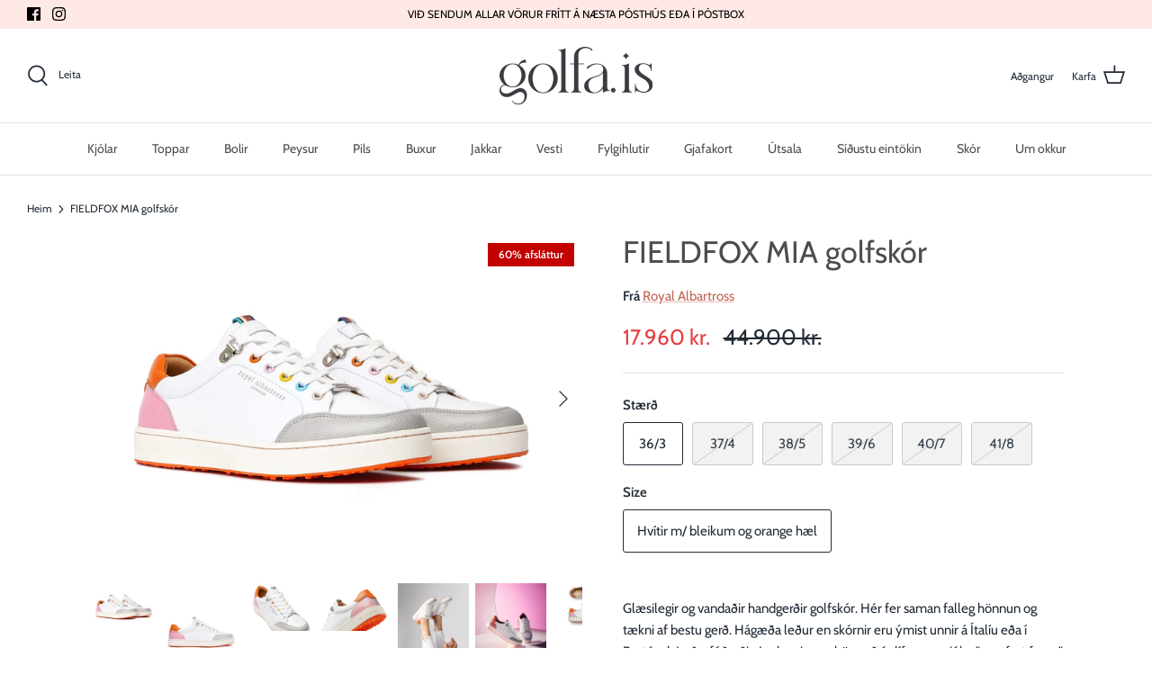

--- FILE ---
content_type: text/html; charset=utf-8
request_url: https://golfa.is/products/fieldfox-mia-golfskor
body_size: 26290
content:
<!DOCTYPE html>
<html lang="is">
<head>
  <!-- Symmetry 5.1.0 -->

  <link rel="preload" href="//golfa.is/cdn/shop/t/8/assets/styles.css?v=101463378176700992541759332741" as="style">
  <meta charset="utf-8" />
<meta name="viewport" content="width=device-width,initial-scale=1.0" />
<meta http-equiv="X-UA-Compatible" content="IE=edge">

<link rel="preconnect" href="https://cdn.shopify.com" crossorigin>
<link rel="preconnect" href="https://fonts.shopify.com" crossorigin>
<link rel="preconnect" href="https://monorail-edge.shopifysvc.com"><link rel="preload" as="font" href="//golfa.is/cdn/fonts/cabin/cabin_n4.cefc6494a78f87584a6f312fea532919154f66fe.woff2" type="font/woff2" crossorigin><link rel="preload" as="font" href="//golfa.is/cdn/fonts/cabin/cabin_n7.255204a342bfdbc9ae2017bd4e6a90f8dbb2f561.woff2" type="font/woff2" crossorigin><link rel="preload" as="font" href="//golfa.is/cdn/fonts/cabin/cabin_i4.d89c1b32b09ecbc46c12781fcf7b2085f17c0be9.woff2" type="font/woff2" crossorigin><link rel="preload" as="font" href="//golfa.is/cdn/fonts/cabin/cabin_i7.ef2404c08a493e7ccbc92d8c39adf683f40e1fb5.woff2" type="font/woff2" crossorigin><link rel="preload" as="font" href="//golfa.is/cdn/fonts/cabin/cabin_n4.cefc6494a78f87584a6f312fea532919154f66fe.woff2" type="font/woff2" crossorigin><link rel="preload" as="font" href="//golfa.is/cdn/fonts/cabin/cabin_n4.cefc6494a78f87584a6f312fea532919154f66fe.woff2" type="font/woff2" crossorigin><link rel="preload" as="font" href="//golfa.is/cdn/fonts/pinyon_script/pinyonscript_n4.d5cdaa582aa86df1f76ad2002864c37d1f357b0a.woff2" type="font/woff2" crossorigin><link rel="preload" href="//golfa.is/cdn/shop/t/8/assets/vendor.js?v=138568586205433922451661268456" as="script">
<link rel="preload" href="//golfa.is/cdn/shop/t/8/assets/theme.js?v=6731854885576596251661268456" as="script"><link rel="canonical" href="https://golfa.is/products/fieldfox-mia-golfskor" /><meta name="description" content="Glæsilegir og vandaðir handgerðir golfskór. Hér fer saman falleg hönnun og tækni af bestu gerð. Hágæða leður en skórnir eru ýmist unnir á Ítalíu eða í Portúgal. Leðurfóðraðir. Innleggin eru hönnuð úr lífrænu mjúku &quot;comfort foam&quot;. Hællinn er einstaklega mjúkur, tvöfaldur aukapúði. Botninn er gerður með extra góðu gripi,">
  <meta name="theme-color" content="#e0b6af">

  <title>
    FIELDFOX MIA golfskór &ndash; golfa.is
  </title>

  <meta property="og:site_name" content="golfa.is">
<meta property="og:url" content="https://golfa.is/products/fieldfox-mia-golfskor">
<meta property="og:title" content="FIELDFOX MIA golfskór">
<meta property="og:type" content="product">
<meta property="og:description" content="Glæsilegir og vandaðir handgerðir golfskór. Hér fer saman falleg hönnun og tækni af bestu gerð. Hágæða leður en skórnir eru ýmist unnir á Ítalíu eða í Portúgal. Leðurfóðraðir. Innleggin eru hönnuð úr lífrænu mjúku &quot;comfort foam&quot;. Hællinn er einstaklega mjúkur, tvöfaldur aukapúði. Botninn er gerður með extra góðu gripi,"><meta property="og:image" content="http://golfa.is/cdn/shop/products/01_RA_W_FF_MM_1920x1200_d93a6d70-2730-440b-a1e6-b221c6289313_1200x1200.webp?v=1662930005">
  <meta property="og:image:secure_url" content="https://golfa.is/cdn/shop/products/01_RA_W_FF_MM_1920x1200_d93a6d70-2730-440b-a1e6-b221c6289313_1200x1200.webp?v=1662930005">
  <meta property="og:image:width" content="1800">
  <meta property="og:image:height" content="1200"><meta property="og:price:amount" content="17.960">
  <meta property="og:price:currency" content="ISK"><meta name="twitter:card" content="summary_large_image">
<meta name="twitter:title" content="FIELDFOX MIA golfskór">
<meta name="twitter:description" content="Glæsilegir og vandaðir handgerðir golfskór. Hér fer saman falleg hönnun og tækni af bestu gerð. Hágæða leður en skórnir eru ýmist unnir á Ítalíu eða í Portúgal. Leðurfóðraðir. Innleggin eru hönnuð úr lífrænu mjúku &quot;comfort foam&quot;. Hællinn er einstaklega mjúkur, tvöfaldur aukapúði. Botninn er gerður með extra góðu gripi,">


  <link href="//golfa.is/cdn/shop/t/8/assets/styles.css?v=101463378176700992541759332741" rel="stylesheet" type="text/css" media="all" />

  <script>
    window.theme = window.theme || {};
    theme.money_format_with_product_code_preference = "{{ amount_no_decimals_with_comma_separator }} kr.";
    theme.money_format_with_cart_code_preference = "{{ amount_no_decimals_with_comma_separator }} kr.";
    theme.money_format = "{{ amount_no_decimals_with_comma_separator }} kr.";
    theme.strings = {
      previous: "Fyrra",
      next: "Næsta",
      addressError: "Villa við að leita að því heimilisfangi",
      addressNoResults: "Engar niðurstöður fyrir það heimilisfang",
      addressQueryLimit: "Þú hefur farið yfir hámarksnotkun Google API. Íhugaðu að uppfæra í \u003ca href=\"https:\/\/developers.google.com\/maps\/premium\/usage-limits\"\u003ePremium Plan\u003c\/a\u003e.",
      authError: "Vandamál kom upp við að auðkenna Google Maps API lykilinn þinn.",
      icon_labels_left: "Vinstri",
      icon_labels_right: "Hægri",
      icon_labels_down: "Niður",
      icon_labels_close: "Loka",
      icon_labels_plus: "Plús",
      cart_terms_confirmation: "Þú verður að samþykkja skilmála til að halda áfram",
      products_listing_from: "Frá",
      layout_live_search_see_all: "Sjá allar niðustöður",
      products_product_add_to_cart: "Bæta í körfu",
      products_variant_no_stock: "Uppselt",
      products_variant_non_existent: "Ófáanlegt",
      products_product_unit_price_separator: "\/",
      general_navigation_menu_toggle_aria_label: "Skipta um valmynd",
      general_accessibility_labels_close: "Loka",
      products_added_notification_title: "Nýlega bætt við",
      products_added_notification_item: "Hlutur",
      products_added_notification_unit_price: "Verð",
      products_added_notification_quantity: "Magn",
      products_added_notification_total_price: "Samtals",
      products_added_notification_shipping_note: "Fyrir utan sendingarkostnað",
      products_added_notification_keep_shopping: "Halda áfram að versla",
      products_added_notification_cart: "Karfa",
      products_product_adding_to_cart: "Bætir í körfu",
      products_product_added_to_cart: "Bætt í körfu",
      products_product_unit_price_separator: "\/",
      products_added_notification_subtotal: "Samtals",
      products_labels_sold_out: "Uppselt",
      products_labels_sale: "Afsláttur",
      products_labels_percent_reduction: "[[ amount ]]% afsláttur",
      products_labels_value_reduction_html: "[[ amount ]] afsláttur",
      products_product_preorder: "Forpanta",
      general_quick_search_pages: "Síður",
      general_quick_search_no_results: "Engar niðurstöður",
      collections_general_see_all_subcollections: "Sjá allt undirsafn"
    };
    theme.routes = {
      search_url: '/search',
      cart_url: '/cart',
      cart_add_url: '/cart/add',
      cart_change_url: '/cart/change'
    };
    theme.settings = {
      cart_type: "drawer",
      quickbuy_style: "button",
      avoid_orphans: true
    };
    document.documentElement.classList.add('js');
  </script>

  <script>window.performance && window.performance.mark && window.performance.mark('shopify.content_for_header.start');</script><meta id="shopify-digital-wallet" name="shopify-digital-wallet" content="/61011198183/digital_wallets/dialog">
<link rel="alternate" type="application/json+oembed" href="https://golfa.is/products/fieldfox-mia-golfskor.oembed">
<script async="async" src="/checkouts/internal/preloads.js?locale=is-IS"></script>
<script id="shopify-features" type="application/json">{"accessToken":"390ef40b998174be83defd7b682dcff9","betas":["rich-media-storefront-analytics"],"domain":"golfa.is","predictiveSearch":true,"shopId":61011198183,"locale":"en"}</script>
<script>var Shopify = Shopify || {};
Shopify.shop = "apparel-is.myshopify.com";
Shopify.locale = "is";
Shopify.currency = {"active":"ISK","rate":"1.0"};
Shopify.country = "IS";
Shopify.theme = {"name":"Golfa.is - 23\/08\/22 - Með Bold Upsell","id":134908018919,"schema_name":"Symmetry","schema_version":"5.1.0","theme_store_id":568,"role":"main"};
Shopify.theme.handle = "null";
Shopify.theme.style = {"id":null,"handle":null};
Shopify.cdnHost = "golfa.is/cdn";
Shopify.routes = Shopify.routes || {};
Shopify.routes.root = "/";</script>
<script type="module">!function(o){(o.Shopify=o.Shopify||{}).modules=!0}(window);</script>
<script>!function(o){function n(){var o=[];function n(){o.push(Array.prototype.slice.apply(arguments))}return n.q=o,n}var t=o.Shopify=o.Shopify||{};t.loadFeatures=n(),t.autoloadFeatures=n()}(window);</script>
<script id="shop-js-analytics" type="application/json">{"pageType":"product"}</script>
<script defer="defer" async type="module" src="//golfa.is/cdn/shopifycloud/shop-js/modules/v2/client.init-shop-cart-sync_C5BV16lS.en.esm.js"></script>
<script defer="defer" async type="module" src="//golfa.is/cdn/shopifycloud/shop-js/modules/v2/chunk.common_CygWptCX.esm.js"></script>
<script type="module">
  await import("//golfa.is/cdn/shopifycloud/shop-js/modules/v2/client.init-shop-cart-sync_C5BV16lS.en.esm.js");
await import("//golfa.is/cdn/shopifycloud/shop-js/modules/v2/chunk.common_CygWptCX.esm.js");

  window.Shopify.SignInWithShop?.initShopCartSync?.({"fedCMEnabled":true,"windoidEnabled":true});

</script>
<script>(function() {
  var isLoaded = false;
  function asyncLoad() {
    if (isLoaded) return;
    isLoaded = true;
    var urls = ["https:\/\/cdn.nfcube.com\/83f816f09b5d5d09fb7e01bee867b233.js?shop=apparel-is.myshopify.com","https:\/\/size-guides.esc-apps-cdn.com\/1739200926-app.apparel-is.myshopify.com.js?shop=apparel-is.myshopify.com"];
    for (var i = 0; i < urls.length; i++) {
      var s = document.createElement('script');
      s.type = 'text/javascript';
      s.async = true;
      s.src = urls[i];
      var x = document.getElementsByTagName('script')[0];
      x.parentNode.insertBefore(s, x);
    }
  };
  if(window.attachEvent) {
    window.attachEvent('onload', asyncLoad);
  } else {
    window.addEventListener('load', asyncLoad, false);
  }
})();</script>
<script id="__st">var __st={"a":61011198183,"offset":0,"reqid":"f57b803d-104a-4fc1-a434-a0f728771ba2-1768844510","pageurl":"golfa.is\/products\/fieldfox-mia-golfskor","u":"15d316b5588f","p":"product","rtyp":"product","rid":8161867661543};</script>
<script>window.ShopifyPaypalV4VisibilityTracking = true;</script>
<script id="captcha-bootstrap">!function(){'use strict';const t='contact',e='account',n='new_comment',o=[[t,t],['blogs',n],['comments',n],[t,'customer']],c=[[e,'customer_login'],[e,'guest_login'],[e,'recover_customer_password'],[e,'create_customer']],r=t=>t.map((([t,e])=>`form[action*='/${t}']:not([data-nocaptcha='true']) input[name='form_type'][value='${e}']`)).join(','),a=t=>()=>t?[...document.querySelectorAll(t)].map((t=>t.form)):[];function s(){const t=[...o],e=r(t);return a(e)}const i='password',u='form_key',d=['recaptcha-v3-token','g-recaptcha-response','h-captcha-response',i],f=()=>{try{return window.sessionStorage}catch{return}},m='__shopify_v',_=t=>t.elements[u];function p(t,e,n=!1){try{const o=window.sessionStorage,c=JSON.parse(o.getItem(e)),{data:r}=function(t){const{data:e,action:n}=t;return t[m]||n?{data:e,action:n}:{data:t,action:n}}(c);for(const[e,n]of Object.entries(r))t.elements[e]&&(t.elements[e].value=n);n&&o.removeItem(e)}catch(o){console.error('form repopulation failed',{error:o})}}const l='form_type',E='cptcha';function T(t){t.dataset[E]=!0}const w=window,h=w.document,L='Shopify',v='ce_forms',y='captcha';let A=!1;((t,e)=>{const n=(g='f06e6c50-85a8-45c8-87d0-21a2b65856fe',I='https://cdn.shopify.com/shopifycloud/storefront-forms-hcaptcha/ce_storefront_forms_captcha_hcaptcha.v1.5.2.iife.js',D={infoText:'Protected by hCaptcha',privacyText:'Privacy',termsText:'Terms'},(t,e,n)=>{const o=w[L][v],c=o.bindForm;if(c)return c(t,g,e,D).then(n);var r;o.q.push([[t,g,e,D],n]),r=I,A||(h.body.append(Object.assign(h.createElement('script'),{id:'captcha-provider',async:!0,src:r})),A=!0)});var g,I,D;w[L]=w[L]||{},w[L][v]=w[L][v]||{},w[L][v].q=[],w[L][y]=w[L][y]||{},w[L][y].protect=function(t,e){n(t,void 0,e),T(t)},Object.freeze(w[L][y]),function(t,e,n,w,h,L){const[v,y,A,g]=function(t,e,n){const i=e?o:[],u=t?c:[],d=[...i,...u],f=r(d),m=r(i),_=r(d.filter((([t,e])=>n.includes(e))));return[a(f),a(m),a(_),s()]}(w,h,L),I=t=>{const e=t.target;return e instanceof HTMLFormElement?e:e&&e.form},D=t=>v().includes(t);t.addEventListener('submit',(t=>{const e=I(t);if(!e)return;const n=D(e)&&!e.dataset.hcaptchaBound&&!e.dataset.recaptchaBound,o=_(e),c=g().includes(e)&&(!o||!o.value);(n||c)&&t.preventDefault(),c&&!n&&(function(t){try{if(!f())return;!function(t){const e=f();if(!e)return;const n=_(t);if(!n)return;const o=n.value;o&&e.removeItem(o)}(t);const e=Array.from(Array(32),(()=>Math.random().toString(36)[2])).join('');!function(t,e){_(t)||t.append(Object.assign(document.createElement('input'),{type:'hidden',name:u})),t.elements[u].value=e}(t,e),function(t,e){const n=f();if(!n)return;const o=[...t.querySelectorAll(`input[type='${i}']`)].map((({name:t})=>t)),c=[...d,...o],r={};for(const[a,s]of new FormData(t).entries())c.includes(a)||(r[a]=s);n.setItem(e,JSON.stringify({[m]:1,action:t.action,data:r}))}(t,e)}catch(e){console.error('failed to persist form',e)}}(e),e.submit())}));const S=(t,e)=>{t&&!t.dataset[E]&&(n(t,e.some((e=>e===t))),T(t))};for(const o of['focusin','change'])t.addEventListener(o,(t=>{const e=I(t);D(e)&&S(e,y())}));const B=e.get('form_key'),M=e.get(l),P=B&&M;t.addEventListener('DOMContentLoaded',(()=>{const t=y();if(P)for(const e of t)e.elements[l].value===M&&p(e,B);[...new Set([...A(),...v().filter((t=>'true'===t.dataset.shopifyCaptcha))])].forEach((e=>S(e,t)))}))}(h,new URLSearchParams(w.location.search),n,t,e,['guest_login'])})(!0,!0)}();</script>
<script integrity="sha256-4kQ18oKyAcykRKYeNunJcIwy7WH5gtpwJnB7kiuLZ1E=" data-source-attribution="shopify.loadfeatures" defer="defer" src="//golfa.is/cdn/shopifycloud/storefront/assets/storefront/load_feature-a0a9edcb.js" crossorigin="anonymous"></script>
<script data-source-attribution="shopify.dynamic_checkout.dynamic.init">var Shopify=Shopify||{};Shopify.PaymentButton=Shopify.PaymentButton||{isStorefrontPortableWallets:!0,init:function(){window.Shopify.PaymentButton.init=function(){};var t=document.createElement("script");t.src="https://golfa.is/cdn/shopifycloud/portable-wallets/latest/portable-wallets.en.js",t.type="module",document.head.appendChild(t)}};
</script>
<script data-source-attribution="shopify.dynamic_checkout.buyer_consent">
  function portableWalletsHideBuyerConsent(e){var t=document.getElementById("shopify-buyer-consent"),n=document.getElementById("shopify-subscription-policy-button");t&&n&&(t.classList.add("hidden"),t.setAttribute("aria-hidden","true"),n.removeEventListener("click",e))}function portableWalletsShowBuyerConsent(e){var t=document.getElementById("shopify-buyer-consent"),n=document.getElementById("shopify-subscription-policy-button");t&&n&&(t.classList.remove("hidden"),t.removeAttribute("aria-hidden"),n.addEventListener("click",e))}window.Shopify?.PaymentButton&&(window.Shopify.PaymentButton.hideBuyerConsent=portableWalletsHideBuyerConsent,window.Shopify.PaymentButton.showBuyerConsent=portableWalletsShowBuyerConsent);
</script>
<script data-source-attribution="shopify.dynamic_checkout.cart.bootstrap">document.addEventListener("DOMContentLoaded",(function(){function t(){return document.querySelector("shopify-accelerated-checkout-cart, shopify-accelerated-checkout")}if(t())Shopify.PaymentButton.init();else{new MutationObserver((function(e,n){t()&&(Shopify.PaymentButton.init(),n.disconnect())})).observe(document.body,{childList:!0,subtree:!0})}}));
</script>
<script id="sections-script" data-sections="product-recommendations" defer="defer" src="//golfa.is/cdn/shop/t/8/compiled_assets/scripts.js?v=865"></script>
<script>window.performance && window.performance.mark && window.performance.mark('shopify.content_for_header.end');</script>

<script>window.BOLD = window.BOLD || {};
    window.BOLD.common = window.BOLD.common || {};
    window.BOLD.common.Shopify = window.BOLD.common.Shopify || {};
    window.BOLD.common.Shopify.shop = {
      domain: 'golfa.is',
      permanent_domain: 'apparel-is.myshopify.com',
      url: 'https://golfa.is',
      secure_url: 'https://golfa.is',
      money_format: "{{ amount_no_decimals_with_comma_separator }} kr.",
      currency: "ISK"
    };
    window.BOLD.common.Shopify.customer = {
      id: null,
      tags: null,
    };
    window.BOLD.common.Shopify.cart = {"note":null,"attributes":{},"original_total_price":0,"total_price":0,"total_discount":0,"total_weight":0.0,"item_count":0,"items":[],"requires_shipping":false,"currency":"ISK","items_subtotal_price":0,"cart_level_discount_applications":[],"checkout_charge_amount":0};
    window.BOLD.common.template = 'product';window.BOLD.common.Shopify.formatMoney = function(money, format) {
        function n(t, e) {
            return "undefined" == typeof t ? e : t
        }
        function r(t, e, r, i) {
            if (e = n(e, 2),
                r = n(r, ","),
                i = n(i, "."),
            isNaN(t) || null == t)
                return 0;
            t = (t / 100).toFixed(e);
            var o = t.split(".")
                , a = o[0].replace(/(\d)(?=(\d\d\d)+(?!\d))/g, "$1" + r)
                , s = o[1] ? i + o[1] : "";
            return a + s
        }
        "string" == typeof money && (money = money.replace(".", ""));
        var i = ""
            , o = /\{\{\s*(\w+)\s*\}\}/
            , a = format || window.BOLD.common.Shopify.shop.money_format || window.Shopify.money_format || "$ {{ amount }}";
        switch (a.match(o)[1]) {
            case "amount":
                i = r(money, 2, ",", ".");
                break;
            case "amount_no_decimals":
                i = r(money, 0, ",", ".");
                break;
            case "amount_with_comma_separator":
                i = r(money, 2, ".", ",");
                break;
            case "amount_no_decimals_with_comma_separator":
                i = r(money, 0, ".", ",");
                break;
            case "amount_with_space_separator":
                i = r(money, 2, " ", ",");
                break;
            case "amount_no_decimals_with_space_separator":
                i = r(money, 0, " ", ",");
                break;
            case "amount_with_apostrophe_separator":
                i = r(money, 2, "'", ".");
                break;
        }
        return a.replace(o, i);
    };
    window.BOLD.common.Shopify.saveProduct = function (handle, product) {
      if (typeof handle === 'string' && typeof window.BOLD.common.Shopify.products[handle] === 'undefined') {
        if (typeof product === 'number') {
          window.BOLD.common.Shopify.handles[product] = handle;
          product = { id: product };
        }
        window.BOLD.common.Shopify.products[handle] = product;
      }
    };
    window.BOLD.common.Shopify.saveVariant = function (variant_id, variant) {
      if (typeof variant_id === 'number' && typeof window.BOLD.common.Shopify.variants[variant_id] === 'undefined') {
        window.BOLD.common.Shopify.variants[variant_id] = variant;
      }
    };window.BOLD.common.Shopify.products = window.BOLD.common.Shopify.products || {};
    window.BOLD.common.Shopify.variants = window.BOLD.common.Shopify.variants || {};
    window.BOLD.common.Shopify.handles = window.BOLD.common.Shopify.handles || {};window.BOLD.common.Shopify.handle = "fieldfox-mia-golfskor"
window.BOLD.common.Shopify.saveProduct("fieldfox-mia-golfskor", 8161867661543);window.BOLD.common.Shopify.saveVariant(44636950266087, { product_id: 8161867661543, product_handle: "fieldfox-mia-golfskor", price: 1796000, group_id: '', csp_metafield: {}});window.BOLD.common.Shopify.saveVariant(44636950298855, { product_id: 8161867661543, product_handle: "fieldfox-mia-golfskor", price: 1796000, group_id: '', csp_metafield: {}});window.BOLD.common.Shopify.saveVariant(44636950331623, { product_id: 8161867661543, product_handle: "fieldfox-mia-golfskor", price: 1796000, group_id: '', csp_metafield: {}});window.BOLD.common.Shopify.saveVariant(44636950364391, { product_id: 8161867661543, product_handle: "fieldfox-mia-golfskor", price: 1796000, group_id: '', csp_metafield: {}});window.BOLD.common.Shopify.saveVariant(44636950397159, { product_id: 8161867661543, product_handle: "fieldfox-mia-golfskor", price: 1796000, group_id: '', csp_metafield: {}});window.BOLD.common.Shopify.saveVariant(44636950429927, { product_id: 8161867661543, product_handle: "fieldfox-mia-golfskor", price: 1796000, group_id: '', csp_metafield: {}});window.BOLD.apps_installed = {"Product Upsell":3} || {};window.BOLD.common.Shopify.metafields = window.BOLD.common.Shopify.metafields || {};window.BOLD.common.Shopify.metafields["bold_rp"] = {};window.BOLD.common.Shopify.metafields["bold_csp_defaults"] = {};window.BOLD.common.cacheParams = window.BOLD.common.cacheParams || {};
</script><link href="//golfa.is/cdn/shop/t/8/assets/bold-upsell.css?v=51915886505602322711661268456" rel="stylesheet" type="text/css" media="all" />
<link href="//golfa.is/cdn/shop/t/8/assets/bold-upsell-custom.css?v=150135899998303055901661268456" rel="stylesheet" type="text/css" media="all" /><!-- BEGIN app block: shopify://apps/klaviyo-email-marketing-sms/blocks/klaviyo-onsite-embed/2632fe16-c075-4321-a88b-50b567f42507 -->












  <script async src="https://static.klaviyo.com/onsite/js/TmzSKB/klaviyo.js?company_id=TmzSKB"></script>
  <script>!function(){if(!window.klaviyo){window._klOnsite=window._klOnsite||[];try{window.klaviyo=new Proxy({},{get:function(n,i){return"push"===i?function(){var n;(n=window._klOnsite).push.apply(n,arguments)}:function(){for(var n=arguments.length,o=new Array(n),w=0;w<n;w++)o[w]=arguments[w];var t="function"==typeof o[o.length-1]?o.pop():void 0,e=new Promise((function(n){window._klOnsite.push([i].concat(o,[function(i){t&&t(i),n(i)}]))}));return e}}})}catch(n){window.klaviyo=window.klaviyo||[],window.klaviyo.push=function(){var n;(n=window._klOnsite).push.apply(n,arguments)}}}}();</script>

  
    <script id="viewed_product">
      if (item == null) {
        var _learnq = _learnq || [];

        var MetafieldReviews = null
        var MetafieldYotpoRating = null
        var MetafieldYotpoCount = null
        var MetafieldLooxRating = null
        var MetafieldLooxCount = null
        var okendoProduct = null
        var okendoProductReviewCount = null
        var okendoProductReviewAverageValue = null
        try {
          // The following fields are used for Customer Hub recently viewed in order to add reviews.
          // This information is not part of __kla_viewed. Instead, it is part of __kla_viewed_reviewed_items
          MetafieldReviews = {};
          MetafieldYotpoRating = null
          MetafieldYotpoCount = null
          MetafieldLooxRating = null
          MetafieldLooxCount = null

          okendoProduct = null
          // If the okendo metafield is not legacy, it will error, which then requires the new json formatted data
          if (okendoProduct && 'error' in okendoProduct) {
            okendoProduct = null
          }
          okendoProductReviewCount = okendoProduct ? okendoProduct.reviewCount : null
          okendoProductReviewAverageValue = okendoProduct ? okendoProduct.reviewAverageValue : null
        } catch (error) {
          console.error('Error in Klaviyo onsite reviews tracking:', error);
        }

        var item = {
          Name: "FIELDFOX MIA golfskór",
          ProductID: 8161867661543,
          Categories: ["Skór","Síðustu","Síðustu eintökin","Síðustu eintökin","Útsala"],
          ImageURL: "https://golfa.is/cdn/shop/products/01_RA_W_FF_MM_1920x1200_d93a6d70-2730-440b-a1e6-b221c6289313_grande.webp?v=1662930005",
          URL: "https://golfa.is/products/fieldfox-mia-golfskor",
          Brand: "Royal Albartross",
          Price: "17.960 kr.",
          Value: "17.960",
          CompareAtPrice: "44.900 kr."
        };
        _learnq.push(['track', 'Viewed Product', item]);
        _learnq.push(['trackViewedItem', {
          Title: item.Name,
          ItemId: item.ProductID,
          Categories: item.Categories,
          ImageUrl: item.ImageURL,
          Url: item.URL,
          Metadata: {
            Brand: item.Brand,
            Price: item.Price,
            Value: item.Value,
            CompareAtPrice: item.CompareAtPrice
          },
          metafields:{
            reviews: MetafieldReviews,
            yotpo:{
              rating: MetafieldYotpoRating,
              count: MetafieldYotpoCount,
            },
            loox:{
              rating: MetafieldLooxRating,
              count: MetafieldLooxCount,
            },
            okendo: {
              rating: okendoProductReviewAverageValue,
              count: okendoProductReviewCount,
            }
          }
        }]);
      }
    </script>
  




  <script>
    window.klaviyoReviewsProductDesignMode = false
  </script>







<!-- END app block --><link href="https://monorail-edge.shopifysvc.com" rel="dns-prefetch">
<script>(function(){if ("sendBeacon" in navigator && "performance" in window) {try {var session_token_from_headers = performance.getEntriesByType('navigation')[0].serverTiming.find(x => x.name == '_s').description;} catch {var session_token_from_headers = undefined;}var session_cookie_matches = document.cookie.match(/_shopify_s=([^;]*)/);var session_token_from_cookie = session_cookie_matches && session_cookie_matches.length === 2 ? session_cookie_matches[1] : "";var session_token = session_token_from_headers || session_token_from_cookie || "";function handle_abandonment_event(e) {var entries = performance.getEntries().filter(function(entry) {return /monorail-edge.shopifysvc.com/.test(entry.name);});if (!window.abandonment_tracked && entries.length === 0) {window.abandonment_tracked = true;var currentMs = Date.now();var navigation_start = performance.timing.navigationStart;var payload = {shop_id: 61011198183,url: window.location.href,navigation_start,duration: currentMs - navigation_start,session_token,page_type: "product"};window.navigator.sendBeacon("https://monorail-edge.shopifysvc.com/v1/produce", JSON.stringify({schema_id: "online_store_buyer_site_abandonment/1.1",payload: payload,metadata: {event_created_at_ms: currentMs,event_sent_at_ms: currentMs}}));}}window.addEventListener('pagehide', handle_abandonment_event);}}());</script>
<script id="web-pixels-manager-setup">(function e(e,d,r,n,o){if(void 0===o&&(o={}),!Boolean(null===(a=null===(i=window.Shopify)||void 0===i?void 0:i.analytics)||void 0===a?void 0:a.replayQueue)){var i,a;window.Shopify=window.Shopify||{};var t=window.Shopify;t.analytics=t.analytics||{};var s=t.analytics;s.replayQueue=[],s.publish=function(e,d,r){return s.replayQueue.push([e,d,r]),!0};try{self.performance.mark("wpm:start")}catch(e){}var l=function(){var e={modern:/Edge?\/(1{2}[4-9]|1[2-9]\d|[2-9]\d{2}|\d{4,})\.\d+(\.\d+|)|Firefox\/(1{2}[4-9]|1[2-9]\d|[2-9]\d{2}|\d{4,})\.\d+(\.\d+|)|Chrom(ium|e)\/(9{2}|\d{3,})\.\d+(\.\d+|)|(Maci|X1{2}).+ Version\/(15\.\d+|(1[6-9]|[2-9]\d|\d{3,})\.\d+)([,.]\d+|)( \(\w+\)|)( Mobile\/\w+|) Safari\/|Chrome.+OPR\/(9{2}|\d{3,})\.\d+\.\d+|(CPU[ +]OS|iPhone[ +]OS|CPU[ +]iPhone|CPU IPhone OS|CPU iPad OS)[ +]+(15[._]\d+|(1[6-9]|[2-9]\d|\d{3,})[._]\d+)([._]\d+|)|Android:?[ /-](13[3-9]|1[4-9]\d|[2-9]\d{2}|\d{4,})(\.\d+|)(\.\d+|)|Android.+Firefox\/(13[5-9]|1[4-9]\d|[2-9]\d{2}|\d{4,})\.\d+(\.\d+|)|Android.+Chrom(ium|e)\/(13[3-9]|1[4-9]\d|[2-9]\d{2}|\d{4,})\.\d+(\.\d+|)|SamsungBrowser\/([2-9]\d|\d{3,})\.\d+/,legacy:/Edge?\/(1[6-9]|[2-9]\d|\d{3,})\.\d+(\.\d+|)|Firefox\/(5[4-9]|[6-9]\d|\d{3,})\.\d+(\.\d+|)|Chrom(ium|e)\/(5[1-9]|[6-9]\d|\d{3,})\.\d+(\.\d+|)([\d.]+$|.*Safari\/(?![\d.]+ Edge\/[\d.]+$))|(Maci|X1{2}).+ Version\/(10\.\d+|(1[1-9]|[2-9]\d|\d{3,})\.\d+)([,.]\d+|)( \(\w+\)|)( Mobile\/\w+|) Safari\/|Chrome.+OPR\/(3[89]|[4-9]\d|\d{3,})\.\d+\.\d+|(CPU[ +]OS|iPhone[ +]OS|CPU[ +]iPhone|CPU IPhone OS|CPU iPad OS)[ +]+(10[._]\d+|(1[1-9]|[2-9]\d|\d{3,})[._]\d+)([._]\d+|)|Android:?[ /-](13[3-9]|1[4-9]\d|[2-9]\d{2}|\d{4,})(\.\d+|)(\.\d+|)|Mobile Safari.+OPR\/([89]\d|\d{3,})\.\d+\.\d+|Android.+Firefox\/(13[5-9]|1[4-9]\d|[2-9]\d{2}|\d{4,})\.\d+(\.\d+|)|Android.+Chrom(ium|e)\/(13[3-9]|1[4-9]\d|[2-9]\d{2}|\d{4,})\.\d+(\.\d+|)|Android.+(UC? ?Browser|UCWEB|U3)[ /]?(15\.([5-9]|\d{2,})|(1[6-9]|[2-9]\d|\d{3,})\.\d+)\.\d+|SamsungBrowser\/(5\.\d+|([6-9]|\d{2,})\.\d+)|Android.+MQ{2}Browser\/(14(\.(9|\d{2,})|)|(1[5-9]|[2-9]\d|\d{3,})(\.\d+|))(\.\d+|)|K[Aa][Ii]OS\/(3\.\d+|([4-9]|\d{2,})\.\d+)(\.\d+|)/},d=e.modern,r=e.legacy,n=navigator.userAgent;return n.match(d)?"modern":n.match(r)?"legacy":"unknown"}(),u="modern"===l?"modern":"legacy",c=(null!=n?n:{modern:"",legacy:""})[u],f=function(e){return[e.baseUrl,"/wpm","/b",e.hashVersion,"modern"===e.buildTarget?"m":"l",".js"].join("")}({baseUrl:d,hashVersion:r,buildTarget:u}),m=function(e){var d=e.version,r=e.bundleTarget,n=e.surface,o=e.pageUrl,i=e.monorailEndpoint;return{emit:function(e){var a=e.status,t=e.errorMsg,s=(new Date).getTime(),l=JSON.stringify({metadata:{event_sent_at_ms:s},events:[{schema_id:"web_pixels_manager_load/3.1",payload:{version:d,bundle_target:r,page_url:o,status:a,surface:n,error_msg:t},metadata:{event_created_at_ms:s}}]});if(!i)return console&&console.warn&&console.warn("[Web Pixels Manager] No Monorail endpoint provided, skipping logging."),!1;try{return self.navigator.sendBeacon.bind(self.navigator)(i,l)}catch(e){}var u=new XMLHttpRequest;try{return u.open("POST",i,!0),u.setRequestHeader("Content-Type","text/plain"),u.send(l),!0}catch(e){return console&&console.warn&&console.warn("[Web Pixels Manager] Got an unhandled error while logging to Monorail."),!1}}}}({version:r,bundleTarget:l,surface:e.surface,pageUrl:self.location.href,monorailEndpoint:e.monorailEndpoint});try{o.browserTarget=l,function(e){var d=e.src,r=e.async,n=void 0===r||r,o=e.onload,i=e.onerror,a=e.sri,t=e.scriptDataAttributes,s=void 0===t?{}:t,l=document.createElement("script"),u=document.querySelector("head"),c=document.querySelector("body");if(l.async=n,l.src=d,a&&(l.integrity=a,l.crossOrigin="anonymous"),s)for(var f in s)if(Object.prototype.hasOwnProperty.call(s,f))try{l.dataset[f]=s[f]}catch(e){}if(o&&l.addEventListener("load",o),i&&l.addEventListener("error",i),u)u.appendChild(l);else{if(!c)throw new Error("Did not find a head or body element to append the script");c.appendChild(l)}}({src:f,async:!0,onload:function(){if(!function(){var e,d;return Boolean(null===(d=null===(e=window.Shopify)||void 0===e?void 0:e.analytics)||void 0===d?void 0:d.initialized)}()){var d=window.webPixelsManager.init(e)||void 0;if(d){var r=window.Shopify.analytics;r.replayQueue.forEach((function(e){var r=e[0],n=e[1],o=e[2];d.publishCustomEvent(r,n,o)})),r.replayQueue=[],r.publish=d.publishCustomEvent,r.visitor=d.visitor,r.initialized=!0}}},onerror:function(){return m.emit({status:"failed",errorMsg:"".concat(f," has failed to load")})},sri:function(e){var d=/^sha384-[A-Za-z0-9+/=]+$/;return"string"==typeof e&&d.test(e)}(c)?c:"",scriptDataAttributes:o}),m.emit({status:"loading"})}catch(e){m.emit({status:"failed",errorMsg:(null==e?void 0:e.message)||"Unknown error"})}}})({shopId: 61011198183,storefrontBaseUrl: "https://golfa.is",extensionsBaseUrl: "https://extensions.shopifycdn.com/cdn/shopifycloud/web-pixels-manager",monorailEndpoint: "https://monorail-edge.shopifysvc.com/unstable/produce_batch",surface: "storefront-renderer",enabledBetaFlags: ["2dca8a86"],webPixelsConfigList: [{"id":"1548320999","configuration":"{\"accountID\":\"TmzSKB\",\"webPixelConfig\":\"eyJlbmFibGVBZGRlZFRvQ2FydEV2ZW50cyI6IHRydWV9\"}","eventPayloadVersion":"v1","runtimeContext":"STRICT","scriptVersion":"524f6c1ee37bacdca7657a665bdca589","type":"APP","apiClientId":123074,"privacyPurposes":["ANALYTICS","MARKETING"],"dataSharingAdjustments":{"protectedCustomerApprovalScopes":["read_customer_address","read_customer_email","read_customer_name","read_customer_personal_data","read_customer_phone"]}},{"id":"124879079","configuration":"{\"pixel_id\":\"1857513147918349\",\"pixel_type\":\"facebook_pixel\",\"metaapp_system_user_token\":\"-\"}","eventPayloadVersion":"v1","runtimeContext":"OPEN","scriptVersion":"ca16bc87fe92b6042fbaa3acc2fbdaa6","type":"APP","apiClientId":2329312,"privacyPurposes":["ANALYTICS","MARKETING","SALE_OF_DATA"],"dataSharingAdjustments":{"protectedCustomerApprovalScopes":["read_customer_address","read_customer_email","read_customer_name","read_customer_personal_data","read_customer_phone"]}},{"id":"shopify-app-pixel","configuration":"{}","eventPayloadVersion":"v1","runtimeContext":"STRICT","scriptVersion":"0450","apiClientId":"shopify-pixel","type":"APP","privacyPurposes":["ANALYTICS","MARKETING"]},{"id":"shopify-custom-pixel","eventPayloadVersion":"v1","runtimeContext":"LAX","scriptVersion":"0450","apiClientId":"shopify-pixel","type":"CUSTOM","privacyPurposes":["ANALYTICS","MARKETING"]}],isMerchantRequest: false,initData: {"shop":{"name":"golfa.is","paymentSettings":{"currencyCode":"ISK"},"myshopifyDomain":"apparel-is.myshopify.com","countryCode":"IS","storefrontUrl":"https:\/\/golfa.is"},"customer":null,"cart":null,"checkout":null,"productVariants":[{"price":{"amount":17960.0,"currencyCode":"ISK"},"product":{"title":"FIELDFOX MIA golfskór","vendor":"Royal Albartross","id":"8161867661543","untranslatedTitle":"FIELDFOX MIA golfskór","url":"\/products\/fieldfox-mia-golfskor","type":""},"id":"44636950266087","image":{"src":"\/\/golfa.is\/cdn\/shop\/products\/01_RA_W_FF_MM_1920x1200_d93a6d70-2730-440b-a1e6-b221c6289313.webp?v=1662930005"},"sku":"F-S-SPL-FF-MT","title":"36\/3 \/ Hvítir m\/ bleikum og orange hæl","untranslatedTitle":"36\/3 \/ Hvítir m\/ bleikum og orange hæl"},{"price":{"amount":17960.0,"currencyCode":"ISK"},"product":{"title":"FIELDFOX MIA golfskór","vendor":"Royal Albartross","id":"8161867661543","untranslatedTitle":"FIELDFOX MIA golfskór","url":"\/products\/fieldfox-mia-golfskor","type":""},"id":"44636950298855","image":{"src":"\/\/golfa.is\/cdn\/shop\/products\/01_RA_W_FF_MM_1920x1200_d93a6d70-2730-440b-a1e6-b221c6289313.webp?v=1662930005"},"sku":"F-S-SPL-FF-MT-2","title":"37\/4 \/ Hvítir m\/ bleikum og orange hæl","untranslatedTitle":"37\/4 \/ Hvítir m\/ bleikum og orange hæl"},{"price":{"amount":17960.0,"currencyCode":"ISK"},"product":{"title":"FIELDFOX MIA golfskór","vendor":"Royal Albartross","id":"8161867661543","untranslatedTitle":"FIELDFOX MIA golfskór","url":"\/products\/fieldfox-mia-golfskor","type":""},"id":"44636950331623","image":{"src":"\/\/golfa.is\/cdn\/shop\/products\/01_RA_W_FF_MM_1920x1200_d93a6d70-2730-440b-a1e6-b221c6289313.webp?v=1662930005"},"sku":"F-S-SPL-FF-MT-3","title":"38\/5 \/ Hvítir m\/ bleikum og orange hæl","untranslatedTitle":"38\/5 \/ Hvítir m\/ bleikum og orange hæl"},{"price":{"amount":17960.0,"currencyCode":"ISK"},"product":{"title":"FIELDFOX MIA golfskór","vendor":"Royal Albartross","id":"8161867661543","untranslatedTitle":"FIELDFOX MIA golfskór","url":"\/products\/fieldfox-mia-golfskor","type":""},"id":"44636950364391","image":{"src":"\/\/golfa.is\/cdn\/shop\/products\/01_RA_W_FF_MM_1920x1200_d93a6d70-2730-440b-a1e6-b221c6289313.webp?v=1662930005"},"sku":"F-S-SPL-FF-MT-4","title":"39\/6 \/ Hvítir m\/ bleikum og orange hæl","untranslatedTitle":"39\/6 \/ Hvítir m\/ bleikum og orange hæl"},{"price":{"amount":17960.0,"currencyCode":"ISK"},"product":{"title":"FIELDFOX MIA golfskór","vendor":"Royal Albartross","id":"8161867661543","untranslatedTitle":"FIELDFOX MIA golfskór","url":"\/products\/fieldfox-mia-golfskor","type":""},"id":"44636950397159","image":{"src":"\/\/golfa.is\/cdn\/shop\/products\/01_RA_W_FF_MM_1920x1200_d93a6d70-2730-440b-a1e6-b221c6289313.webp?v=1662930005"},"sku":"F-S-SPL-FF-MT-5","title":"40\/7 \/ Hvítir m\/ bleikum og orange hæl","untranslatedTitle":"40\/7 \/ Hvítir m\/ bleikum og orange hæl"},{"price":{"amount":17960.0,"currencyCode":"ISK"},"product":{"title":"FIELDFOX MIA golfskór","vendor":"Royal Albartross","id":"8161867661543","untranslatedTitle":"FIELDFOX MIA golfskór","url":"\/products\/fieldfox-mia-golfskor","type":""},"id":"44636950429927","image":{"src":"\/\/golfa.is\/cdn\/shop\/products\/01_RA_W_FF_MM_1920x1200_d93a6d70-2730-440b-a1e6-b221c6289313.webp?v=1662930005"},"sku":"F-S-SPL-FF-MT-6","title":"41\/8 \/ Hvítir m\/ bleikum og orange hæl","untranslatedTitle":"41\/8 \/ Hvítir m\/ bleikum og orange hæl"}],"purchasingCompany":null},},"https://golfa.is/cdn","fcfee988w5aeb613cpc8e4bc33m6693e112",{"modern":"","legacy":""},{"shopId":"61011198183","storefrontBaseUrl":"https:\/\/golfa.is","extensionBaseUrl":"https:\/\/extensions.shopifycdn.com\/cdn\/shopifycloud\/web-pixels-manager","surface":"storefront-renderer","enabledBetaFlags":"[\"2dca8a86\"]","isMerchantRequest":"false","hashVersion":"fcfee988w5aeb613cpc8e4bc33m6693e112","publish":"custom","events":"[[\"page_viewed\",{}],[\"product_viewed\",{\"productVariant\":{\"price\":{\"amount\":17960.0,\"currencyCode\":\"ISK\"},\"product\":{\"title\":\"FIELDFOX MIA golfskór\",\"vendor\":\"Royal Albartross\",\"id\":\"8161867661543\",\"untranslatedTitle\":\"FIELDFOX MIA golfskór\",\"url\":\"\/products\/fieldfox-mia-golfskor\",\"type\":\"\"},\"id\":\"44636950266087\",\"image\":{\"src\":\"\/\/golfa.is\/cdn\/shop\/products\/01_RA_W_FF_MM_1920x1200_d93a6d70-2730-440b-a1e6-b221c6289313.webp?v=1662930005\"},\"sku\":\"F-S-SPL-FF-MT\",\"title\":\"36\/3 \/ Hvítir m\/ bleikum og orange hæl\",\"untranslatedTitle\":\"36\/3 \/ Hvítir m\/ bleikum og orange hæl\"}}]]"});</script><script>
  window.ShopifyAnalytics = window.ShopifyAnalytics || {};
  window.ShopifyAnalytics.meta = window.ShopifyAnalytics.meta || {};
  window.ShopifyAnalytics.meta.currency = 'ISK';
  var meta = {"product":{"id":8161867661543,"gid":"gid:\/\/shopify\/Product\/8161867661543","vendor":"Royal Albartross","type":"","handle":"fieldfox-mia-golfskor","variants":[{"id":44636950266087,"price":1796000,"name":"FIELDFOX MIA golfskór - 36\/3 \/ Hvítir m\/ bleikum og orange hæl","public_title":"36\/3 \/ Hvítir m\/ bleikum og orange hæl","sku":"F-S-SPL-FF-MT"},{"id":44636950298855,"price":1796000,"name":"FIELDFOX MIA golfskór - 37\/4 \/ Hvítir m\/ bleikum og orange hæl","public_title":"37\/4 \/ Hvítir m\/ bleikum og orange hæl","sku":"F-S-SPL-FF-MT-2"},{"id":44636950331623,"price":1796000,"name":"FIELDFOX MIA golfskór - 38\/5 \/ Hvítir m\/ bleikum og orange hæl","public_title":"38\/5 \/ Hvítir m\/ bleikum og orange hæl","sku":"F-S-SPL-FF-MT-3"},{"id":44636950364391,"price":1796000,"name":"FIELDFOX MIA golfskór - 39\/6 \/ Hvítir m\/ bleikum og orange hæl","public_title":"39\/6 \/ Hvítir m\/ bleikum og orange hæl","sku":"F-S-SPL-FF-MT-4"},{"id":44636950397159,"price":1796000,"name":"FIELDFOX MIA golfskór - 40\/7 \/ Hvítir m\/ bleikum og orange hæl","public_title":"40\/7 \/ Hvítir m\/ bleikum og orange hæl","sku":"F-S-SPL-FF-MT-5"},{"id":44636950429927,"price":1796000,"name":"FIELDFOX MIA golfskór - 41\/8 \/ Hvítir m\/ bleikum og orange hæl","public_title":"41\/8 \/ Hvítir m\/ bleikum og orange hæl","sku":"F-S-SPL-FF-MT-6"}],"remote":false},"page":{"pageType":"product","resourceType":"product","resourceId":8161867661543,"requestId":"f57b803d-104a-4fc1-a434-a0f728771ba2-1768844510"}};
  for (var attr in meta) {
    window.ShopifyAnalytics.meta[attr] = meta[attr];
  }
</script>
<script class="analytics">
  (function () {
    var customDocumentWrite = function(content) {
      var jquery = null;

      if (window.jQuery) {
        jquery = window.jQuery;
      } else if (window.Checkout && window.Checkout.$) {
        jquery = window.Checkout.$;
      }

      if (jquery) {
        jquery('body').append(content);
      }
    };

    var hasLoggedConversion = function(token) {
      if (token) {
        return document.cookie.indexOf('loggedConversion=' + token) !== -1;
      }
      return false;
    }

    var setCookieIfConversion = function(token) {
      if (token) {
        var twoMonthsFromNow = new Date(Date.now());
        twoMonthsFromNow.setMonth(twoMonthsFromNow.getMonth() + 2);

        document.cookie = 'loggedConversion=' + token + '; expires=' + twoMonthsFromNow;
      }
    }

    var trekkie = window.ShopifyAnalytics.lib = window.trekkie = window.trekkie || [];
    if (trekkie.integrations) {
      return;
    }
    trekkie.methods = [
      'identify',
      'page',
      'ready',
      'track',
      'trackForm',
      'trackLink'
    ];
    trekkie.factory = function(method) {
      return function() {
        var args = Array.prototype.slice.call(arguments);
        args.unshift(method);
        trekkie.push(args);
        return trekkie;
      };
    };
    for (var i = 0; i < trekkie.methods.length; i++) {
      var key = trekkie.methods[i];
      trekkie[key] = trekkie.factory(key);
    }
    trekkie.load = function(config) {
      trekkie.config = config || {};
      trekkie.config.initialDocumentCookie = document.cookie;
      var first = document.getElementsByTagName('script')[0];
      var script = document.createElement('script');
      script.type = 'text/javascript';
      script.onerror = function(e) {
        var scriptFallback = document.createElement('script');
        scriptFallback.type = 'text/javascript';
        scriptFallback.onerror = function(error) {
                var Monorail = {
      produce: function produce(monorailDomain, schemaId, payload) {
        var currentMs = new Date().getTime();
        var event = {
          schema_id: schemaId,
          payload: payload,
          metadata: {
            event_created_at_ms: currentMs,
            event_sent_at_ms: currentMs
          }
        };
        return Monorail.sendRequest("https://" + monorailDomain + "/v1/produce", JSON.stringify(event));
      },
      sendRequest: function sendRequest(endpointUrl, payload) {
        // Try the sendBeacon API
        if (window && window.navigator && typeof window.navigator.sendBeacon === 'function' && typeof window.Blob === 'function' && !Monorail.isIos12()) {
          var blobData = new window.Blob([payload], {
            type: 'text/plain'
          });

          if (window.navigator.sendBeacon(endpointUrl, blobData)) {
            return true;
          } // sendBeacon was not successful

        } // XHR beacon

        var xhr = new XMLHttpRequest();

        try {
          xhr.open('POST', endpointUrl);
          xhr.setRequestHeader('Content-Type', 'text/plain');
          xhr.send(payload);
        } catch (e) {
          console.log(e);
        }

        return false;
      },
      isIos12: function isIos12() {
        return window.navigator.userAgent.lastIndexOf('iPhone; CPU iPhone OS 12_') !== -1 || window.navigator.userAgent.lastIndexOf('iPad; CPU OS 12_') !== -1;
      }
    };
    Monorail.produce('monorail-edge.shopifysvc.com',
      'trekkie_storefront_load_errors/1.1',
      {shop_id: 61011198183,
      theme_id: 134908018919,
      app_name: "storefront",
      context_url: window.location.href,
      source_url: "//golfa.is/cdn/s/trekkie.storefront.cd680fe47e6c39ca5d5df5f0a32d569bc48c0f27.min.js"});

        };
        scriptFallback.async = true;
        scriptFallback.src = '//golfa.is/cdn/s/trekkie.storefront.cd680fe47e6c39ca5d5df5f0a32d569bc48c0f27.min.js';
        first.parentNode.insertBefore(scriptFallback, first);
      };
      script.async = true;
      script.src = '//golfa.is/cdn/s/trekkie.storefront.cd680fe47e6c39ca5d5df5f0a32d569bc48c0f27.min.js';
      first.parentNode.insertBefore(script, first);
    };
    trekkie.load(
      {"Trekkie":{"appName":"storefront","development":false,"defaultAttributes":{"shopId":61011198183,"isMerchantRequest":null,"themeId":134908018919,"themeCityHash":"17570100525207820903","contentLanguage":"is","currency":"ISK","eventMetadataId":"80f75cde-9801-4864-a6b5-4708925a27e9"},"isServerSideCookieWritingEnabled":true,"monorailRegion":"shop_domain","enabledBetaFlags":["65f19447"]},"Session Attribution":{},"S2S":{"facebookCapiEnabled":true,"source":"trekkie-storefront-renderer","apiClientId":580111}}
    );

    var loaded = false;
    trekkie.ready(function() {
      if (loaded) return;
      loaded = true;

      window.ShopifyAnalytics.lib = window.trekkie;

      var originalDocumentWrite = document.write;
      document.write = customDocumentWrite;
      try { window.ShopifyAnalytics.merchantGoogleAnalytics.call(this); } catch(error) {};
      document.write = originalDocumentWrite;

      window.ShopifyAnalytics.lib.page(null,{"pageType":"product","resourceType":"product","resourceId":8161867661543,"requestId":"f57b803d-104a-4fc1-a434-a0f728771ba2-1768844510","shopifyEmitted":true});

      var match = window.location.pathname.match(/checkouts\/(.+)\/(thank_you|post_purchase)/)
      var token = match? match[1]: undefined;
      if (!hasLoggedConversion(token)) {
        setCookieIfConversion(token);
        window.ShopifyAnalytics.lib.track("Viewed Product",{"currency":"ISK","variantId":44636950266087,"productId":8161867661543,"productGid":"gid:\/\/shopify\/Product\/8161867661543","name":"FIELDFOX MIA golfskór - 36\/3 \/ Hvítir m\/ bleikum og orange hæl","price":"17960","sku":"F-S-SPL-FF-MT","brand":"Royal Albartross","variant":"36\/3 \/ Hvítir m\/ bleikum og orange hæl","category":"","nonInteraction":true,"remote":false},undefined,undefined,{"shopifyEmitted":true});
      window.ShopifyAnalytics.lib.track("monorail:\/\/trekkie_storefront_viewed_product\/1.1",{"currency":"ISK","variantId":44636950266087,"productId":8161867661543,"productGid":"gid:\/\/shopify\/Product\/8161867661543","name":"FIELDFOX MIA golfskór - 36\/3 \/ Hvítir m\/ bleikum og orange hæl","price":"17960","sku":"F-S-SPL-FF-MT","brand":"Royal Albartross","variant":"36\/3 \/ Hvítir m\/ bleikum og orange hæl","category":"","nonInteraction":true,"remote":false,"referer":"https:\/\/golfa.is\/products\/fieldfox-mia-golfskor"});
      }
    });


        var eventsListenerScript = document.createElement('script');
        eventsListenerScript.async = true;
        eventsListenerScript.src = "//golfa.is/cdn/shopifycloud/storefront/assets/shop_events_listener-3da45d37.js";
        document.getElementsByTagName('head')[0].appendChild(eventsListenerScript);

})();</script>
<script
  defer
  src="https://golfa.is/cdn/shopifycloud/perf-kit/shopify-perf-kit-3.0.4.min.js"
  data-application="storefront-renderer"
  data-shop-id="61011198183"
  data-render-region="gcp-us-central1"
  data-page-type="product"
  data-theme-instance-id="134908018919"
  data-theme-name="Symmetry"
  data-theme-version="5.1.0"
  data-monorail-region="shop_domain"
  data-resource-timing-sampling-rate="10"
  data-shs="true"
  data-shs-beacon="true"
  data-shs-export-with-fetch="true"
  data-shs-logs-sample-rate="1"
  data-shs-beacon-endpoint="https://golfa.is/api/collect"
></script>
</head>

<body class="template-product" data-cc-animate-timeout="0"><script>
      if ('IntersectionObserver' in window) {
        document.body.classList.add("cc-animate-enabled");
      }
    </script><a class="skip-link visually-hidden" href="#content">Fara í innihald</a>

  <div id="shopify-section-announcement-bar" class="shopify-section section-announcement-bar">

  <div id="section-id-announcement-bar" class="announcement-bar announcement-bar--with-announcement" data-section-type="announcement-bar" data-cc-animate>
    <style data-shopify>
      #section-id-announcement-bar {
        background: #ffe9e6;
        color: #000000;
      }
    </style>
<div class="container container--no-max">
      <div class="announcement-bar__left">
        
          

  <div class="social-links desktop-only">
    <ul class="social-links__list">
      
      
        <li><a aria-label="Facebook" class="facebook" target="_blank" rel="noopener" href="https://www.facebook.com/www.golfa.is"><svg width="48px" height="48px" viewBox="0 0 48 48" version="1.1" xmlns="http://www.w3.org/2000/svg" xmlns:xlink="http://www.w3.org/1999/xlink">
    <title>Facebook</title>
    <defs></defs>
    <g stroke="none" stroke-width="1" fill="none" fill-rule="evenodd">
        <g transform="translate(-325.000000, -295.000000)" fill="#000000">
            <path d="M350.638355,343 L327.649232,343 C326.185673,343 325,341.813592 325,340.350603 L325,297.649211 C325,296.18585 326.185859,295 327.649232,295 L370.350955,295 C371.813955,295 373,296.18585 373,297.649211 L373,340.350603 C373,341.813778 371.813769,343 370.350955,343 L358.119305,343 L358.119305,324.411755 L364.358521,324.411755 L365.292755,317.167586 L358.119305,317.167586 L358.119305,312.542641 C358.119305,310.445287 358.701712,309.01601 361.70929,309.01601 L365.545311,309.014333 L365.545311,302.535091 C364.881886,302.446808 362.604784,302.24957 359.955552,302.24957 C354.424834,302.24957 350.638355,305.625526 350.638355,311.825209 L350.638355,317.167586 L344.383122,317.167586 L344.383122,324.411755 L350.638355,324.411755 L350.638355,343 L350.638355,343 Z"></path>
        </g>
        <g transform="translate(-1417.000000, -472.000000)"></g>
    </g>
</svg></a></li>
      
      
      
      
        <li><a aria-label="Instagram" class="instagram" target="_blank" rel="noopener" href="https://www.instagram.com/golfa.is/"><svg width="48px" height="48px" viewBox="0 0 48 48" version="1.1" xmlns="http://www.w3.org/2000/svg" xmlns:xlink="http://www.w3.org/1999/xlink">
    <title>Instagram</title>
    <defs></defs>
    <g stroke="none" stroke-width="1" fill="none" fill-rule="evenodd">
        <g transform="translate(-642.000000, -295.000000)" fill="#000000">
            <path d="M666.000048,295 C659.481991,295 658.664686,295.027628 656.104831,295.144427 C653.550311,295.260939 651.805665,295.666687 650.279088,296.260017 C648.700876,296.873258 647.362454,297.693897 646.028128,299.028128 C644.693897,300.362454 643.873258,301.700876 643.260017,303.279088 C642.666687,304.805665 642.260939,306.550311 642.144427,309.104831 C642.027628,311.664686 642,312.481991 642,319.000048 C642,325.518009 642.027628,326.335314 642.144427,328.895169 C642.260939,331.449689 642.666687,333.194335 643.260017,334.720912 C643.873258,336.299124 644.693897,337.637546 646.028128,338.971872 C647.362454,340.306103 648.700876,341.126742 650.279088,341.740079 C651.805665,342.333313 653.550311,342.739061 656.104831,342.855573 C658.664686,342.972372 659.481991,343 666.000048,343 C672.518009,343 673.335314,342.972372 675.895169,342.855573 C678.449689,342.739061 680.194335,342.333313 681.720912,341.740079 C683.299124,341.126742 684.637546,340.306103 685.971872,338.971872 C687.306103,337.637546 688.126742,336.299124 688.740079,334.720912 C689.333313,333.194335 689.739061,331.449689 689.855573,328.895169 C689.972372,326.335314 690,325.518009 690,319.000048 C690,312.481991 689.972372,311.664686 689.855573,309.104831 C689.739061,306.550311 689.333313,304.805665 688.740079,303.279088 C688.126742,301.700876 687.306103,300.362454 685.971872,299.028128 C684.637546,297.693897 683.299124,296.873258 681.720912,296.260017 C680.194335,295.666687 678.449689,295.260939 675.895169,295.144427 C673.335314,295.027628 672.518009,295 666.000048,295 Z M666.000048,299.324317 C672.40826,299.324317 673.167356,299.348801 675.69806,299.464266 C678.038036,299.570966 679.308818,299.961946 680.154513,300.290621 C681.274771,300.725997 682.074262,301.246066 682.91405,302.08595 C683.753934,302.925738 684.274003,303.725229 684.709379,304.845487 C685.038054,305.691182 685.429034,306.961964 685.535734,309.30194 C685.651199,311.832644 685.675683,312.59174 685.675683,319.000048 C685.675683,325.40826 685.651199,326.167356 685.535734,328.69806 C685.429034,331.038036 685.038054,332.308818 684.709379,333.154513 C684.274003,334.274771 683.753934,335.074262 682.91405,335.91405 C682.074262,336.753934 681.274771,337.274003 680.154513,337.709379 C679.308818,338.038054 678.038036,338.429034 675.69806,338.535734 C673.167737,338.651199 672.408736,338.675683 666.000048,338.675683 C659.591264,338.675683 658.832358,338.651199 656.30194,338.535734 C653.961964,338.429034 652.691182,338.038054 651.845487,337.709379 C650.725229,337.274003 649.925738,336.753934 649.08595,335.91405 C648.246161,335.074262 647.725997,334.274771 647.290621,333.154513 C646.961946,332.308818 646.570966,331.038036 646.464266,328.69806 C646.348801,326.167356 646.324317,325.40826 646.324317,319.000048 C646.324317,312.59174 646.348801,311.832644 646.464266,309.30194 C646.570966,306.961964 646.961946,305.691182 647.290621,304.845487 C647.725997,303.725229 648.246066,302.925738 649.08595,302.08595 C649.925738,301.246066 650.725229,300.725997 651.845487,300.290621 C652.691182,299.961946 653.961964,299.570966 656.30194,299.464266 C658.832644,299.348801 659.59174,299.324317 666.000048,299.324317 Z M666.000048,306.675683 C659.193424,306.675683 653.675683,312.193424 653.675683,319.000048 C653.675683,325.806576 659.193424,331.324317 666.000048,331.324317 C672.806576,331.324317 678.324317,325.806576 678.324317,319.000048 C678.324317,312.193424 672.806576,306.675683 666.000048,306.675683 Z M666.000048,327 C661.581701,327 658,323.418299 658,319.000048 C658,314.581701 661.581701,311 666.000048,311 C670.418299,311 674,314.581701 674,319.000048 C674,323.418299 670.418299,327 666.000048,327 Z M681.691284,306.188768 C681.691284,307.779365 680.401829,309.068724 678.811232,309.068724 C677.22073,309.068724 675.931276,307.779365 675.931276,306.188768 C675.931276,304.598171 677.22073,303.308716 678.811232,303.308716 C680.401829,303.308716 681.691284,304.598171 681.691284,306.188768 Z"></path>
        </g>
        <g transform="translate(-1734.000000, -472.000000)"></g>
    </g>
</svg></a></li>
      
      
      

      
    </ul>
  </div>


        
      </div>

      <div class="announcement-bar__middle">
        <div class="announcement-bar__inner">VIÐ SENDUM ALLAR VÖRUR FRÍTT Á NÆSTA PÓSTHÚS EÐA Í PÓSTBOX</div>
      </div>

      <div class="announcement-bar__right">
        
        
          <div class="header-disclosures desktop-only">
            <form method="post" action="/localization" id="localization_form_annbar" accept-charset="UTF-8" class="selectors-form" enctype="multipart/form-data"><input type="hidden" name="form_type" value="localization" /><input type="hidden" name="utf8" value="✓" /><input type="hidden" name="_method" value="put" /><input type="hidden" name="return_to" value="/products/fieldfox-mia-golfskor" /></form>
          </div>
        
      </div>
    </div>
  </div>
</div>
  <div id="shopify-section-header" class="shopify-section section-header"><style data-shopify>
  .logo img {
    width: 170px;
  }
  .logo-area__middle--logo-image {
    max-width: 170px;
  }
  @media (max-width: 767px) {
    .logo img {
      width: 90px;
    }
  }.section-header {
    position: -webkit-sticky;
    position: sticky;
  }</style>


<div data-section-type="header" data-cc-animate>
  <div id="pageheader" class="pageheader pageheader--layout-underneath"><div class="logo-area container container--no-max">
      <div class="logo-area__left">
        <div class="logo-area__left__inner">
          <button class="button notabutton mobile-nav-toggle" aria-label="Skipta um valmynd" aria-controls="main-nav">
            <svg xmlns="http://www.w3.org/2000/svg" width="24" height="24" viewBox="0 0 24 24" fill="none" stroke="currentColor" stroke-width="1.5" stroke-linecap="round" stroke-linejoin="round" class="feather feather-menu"><line x1="3" y1="12" x2="21" y2="12"></line><line x1="3" y1="6" x2="21" y2="6"></line><line x1="3" y1="18" x2="21" y2="18"></line></svg>
          </button>
          
            <a class="show-search-link" href="/search">
              <span class="show-search-link__icon"><svg viewBox="0 0 19 21" version="1.1" xmlns="http://www.w3.org/2000/svg" xmlns:xlink="http://www.w3.org/1999/xlink" stroke="none" stroke-width="1" fill="currentColor" fill-rule="nonzero">
  <g transform="translate(0.000000, 0.472222)" >
    <path d="M14.3977778,14.0103889 L19,19.0422222 L17.8135556,20.0555556 L13.224,15.0385 C11.8019062,16.0671405 10.0908414,16.619514 8.33572222,16.6165556 C3.73244444,16.6165556 0,12.8967778 0,8.30722222 C0,3.71766667 3.73244444,0 8.33572222,0 C12.939,0 16.6714444,3.71977778 16.6714444,8.30722222 C16.6739657,10.4296993 15.859848,12.4717967 14.3977778,14.0103889 Z M8.33572222,15.0585556 C12.0766111,15.0585556 15.1081667,12.0365 15.1081667,8.30827778 C15.1081667,4.58005556 12.0766111,1.558 8.33572222,1.558 C4.59483333,1.558 1.56327778,4.58005556 1.56327778,8.30827778 C1.56327778,12.0365 4.59483333,15.0585556 8.33572222,15.0585556 Z"></path>
  </g>
</svg>
</span>
              <span class="show-search-link__text">Leita</span>
            </a>
          
          
        </div>
      </div>

      <div class="logo-area__middle logo-area__middle--logo-image">
        <div class="logo-area__middle__inner"><div class="logo">
        <a href="/" title="golfa.is"><img src="//golfa.is/cdn/shop/files/golfa-logo-400x151_340x.png?v=1642267962" alt="" itemprop="logo" width="400" height="151" /></a>
      </div></div>
      </div>

      <div class="logo-area__right">
        <div class="logo-area__right__inner">
          
            
              <a class="header-account-link" href="https://shopify.com/61011198183/account?locale=is&region_country=IS" aria-label="Aðgangur">
                <span class="desktop-only">Aðgangur</span>
                <span class="mobile-only"><svg width="19px" height="18px" viewBox="-1 -1 21 20" version="1.1" xmlns="http://www.w3.org/2000/svg" xmlns:xlink="http://www.w3.org/1999/xlink">
  <g transform="translate(0.968750, -0.031250)" stroke="none" stroke-width="1" fill="currentColor" fill-rule="nonzero">
    <path d="M9,7.5 C10.704,7.5 12.086,6.157 12.086,4.5 C12.086,2.843 10.704,1.5 9,1.5 C7.296,1.5 5.914,2.843 5.914,4.5 C5.914,6.157 7.296,7.5 9,7.5 Z M9,9 C6.444,9 4.371,6.985 4.371,4.5 C4.371,2.015 6.444,0 9,0 C11.556,0 13.629,2.015 13.629,4.5 C13.629,6.985 11.556,9 9,9 Z M1.543,18 L0,18 L0,15 C0,12.377 2.187,10.25 4.886,10.25 L14.143,10.25 C16.273,10.25 18,11.929 18,14 L18,18 L16.457,18 L16.457,14 C16.457,12.757 15.421,11.75 14.143,11.75 L4.886,11.75 C3.04,11.75 1.543,13.205 1.543,15 L1.543,18 Z"></path>
  </g>
</svg></span>
              </a>
            
          
          
            <a class="show-search-link" href="/search">
              <span class="show-search-link__text">Leita</span>
              <span class="show-search-link__icon"><svg viewBox="0 0 19 21" version="1.1" xmlns="http://www.w3.org/2000/svg" xmlns:xlink="http://www.w3.org/1999/xlink" stroke="none" stroke-width="1" fill="currentColor" fill-rule="nonzero">
  <g transform="translate(0.000000, 0.472222)" >
    <path d="M14.3977778,14.0103889 L19,19.0422222 L17.8135556,20.0555556 L13.224,15.0385 C11.8019062,16.0671405 10.0908414,16.619514 8.33572222,16.6165556 C3.73244444,16.6165556 0,12.8967778 0,8.30722222 C0,3.71766667 3.73244444,0 8.33572222,0 C12.939,0 16.6714444,3.71977778 16.6714444,8.30722222 C16.6739657,10.4296993 15.859848,12.4717967 14.3977778,14.0103889 Z M8.33572222,15.0585556 C12.0766111,15.0585556 15.1081667,12.0365 15.1081667,8.30827778 C15.1081667,4.58005556 12.0766111,1.558 8.33572222,1.558 C4.59483333,1.558 1.56327778,4.58005556 1.56327778,8.30827778 C1.56327778,12.0365 4.59483333,15.0585556 8.33572222,15.0585556 Z"></path>
  </g>
</svg>
</span>
            </a>
          
          <a href="/cart" class="cart-link">
            <span class="cart-link__label">Karfa</span>
            <span class="cart-link__icon"><svg viewBox="0 0 21 19" version="1.1" xmlns="http://www.w3.org/2000/svg" xmlns:xlink="http://www.w3.org/1999/xlink" stroke="none" stroke-width="1" fill="currentColor" fill-rule="nonzero">
  <g transform="translate(-0.500000, 0.500000)">
    <path d="M10.5,5.75 L10.5,0 L12,0 L12,5.75 L21.5,5.75 L17.682,17.75 L4.318,17.75 L0.5,5.75 L10.5,5.75 Z M2.551,7.25 L5.415,16.25 L16.585,16.25 L19.449,7.25 L2.55,7.25 L2.551,7.25 Z"></path>
  </g>
</svg></span>
          </a>
        </div>
      </div>
    </div><div id="main-search" class="main-search "
          data-live-search="true"
          data-live-search-price="false"
          data-live-search-vendor="false"
          data-live-search-meta="false"
          data-product-image-shape="portrait-23"
          data-product-image-crop="true"
          data-show-sold-out-label="true"
          data-show-sale-label="true"
          data-show-reduction="true"
          data-reduction-type="percent">

        <div class="main-search__container container">
          <button class="main-search__close button notabutton" aria-label="Loka"><svg xmlns="http://www.w3.org/2000/svg" width="24" height="24" viewBox="0 0 24 24" fill="none" stroke="currentColor" stroke-width="2" stroke-linecap="round" stroke-linejoin="round" class="feather feather-x"><line x1="18" y1="6" x2="6" y2="18"></line><line x1="6" y1="6" x2="18" y2="18"></line></svg></button>

          <form class="main-search__form" action="/search" method="get" autocomplete="off">
            <input type="hidden" name="type" value="product" />
            <input type="hidden" name="options[prefix]" value="last" />
            <div class="main-search__input-container">
              <input class="main-search__input" type="text" name="q" autocomplete="off" placeholder="Leita..." aria-label="Leita" />
            </div>
            <button class="main-search__button button notabutton" type="submit" aria-label="Leita"><svg viewBox="0 0 19 21" version="1.1" xmlns="http://www.w3.org/2000/svg" xmlns:xlink="http://www.w3.org/1999/xlink" stroke="none" stroke-width="1" fill="currentColor" fill-rule="nonzero">
  <g transform="translate(0.000000, 0.472222)" >
    <path d="M14.3977778,14.0103889 L19,19.0422222 L17.8135556,20.0555556 L13.224,15.0385 C11.8019062,16.0671405 10.0908414,16.619514 8.33572222,16.6165556 C3.73244444,16.6165556 0,12.8967778 0,8.30722222 C0,3.71766667 3.73244444,0 8.33572222,0 C12.939,0 16.6714444,3.71977778 16.6714444,8.30722222 C16.6739657,10.4296993 15.859848,12.4717967 14.3977778,14.0103889 Z M8.33572222,15.0585556 C12.0766111,15.0585556 15.1081667,12.0365 15.1081667,8.30827778 C15.1081667,4.58005556 12.0766111,1.558 8.33572222,1.558 C4.59483333,1.558 1.56327778,4.58005556 1.56327778,8.30827778 C1.56327778,12.0365 4.59483333,15.0585556 8.33572222,15.0585556 Z"></path>
  </g>
</svg>
</button>
          </form>

          <div class="main-search__results"></div>

          
        </div>
      </div></div>

  <div id="main-nav" class="desktop-only">
    <div class="navigation navigation--main"
        role="navigation"
        aria-label="Aðal siglingar"
        data-mobile-expand-with-entire-link="true">
      <div class="navigation__tier-1-container">
        <div class="mobile-only-flex navigation__mobile-header">
          <a href="#" class="mobile-nav-back"><svg xmlns="http://www.w3.org/2000/svg" width="24" height="24" viewBox="0 0 24 24" fill="none" stroke="currentColor" stroke-width="1.3" stroke-linecap="round" stroke-linejoin="round" class="feather feather-chevron-left"><title>Vinstri</title><polyline points="15 18 9 12 15 6"></polyline></svg></a>
          <span class="mobile-nav-title"></span>
          <a href="#" class="mobile-nav-toggle"><svg xmlns="http://www.w3.org/2000/svg" width="24" height="24" viewBox="0 0 24 24" fill="none" stroke="currentColor" stroke-width="1.3" stroke-linecap="round" stroke-linejoin="round" class="feather feather-x"><line x1="18" y1="6" x2="6" y2="18"></line><line x1="6" y1="6" x2="18" y2="18"></line></svg></a>
        </div>
        <ul class="navigation__tier-1">
          
<li class="navigation__item">
              <a href="/collections/kjolar" class="navigation__link" >Kjólar</a>

              
            </li>
          
<li class="navigation__item">
              <a href="/collections/toppar" class="navigation__link" >Toppar</a>

              
            </li>
          
<li class="navigation__item">
              <a href="/collections/bolir" class="navigation__link" >Bolir</a>

              
            </li>
          
<li class="navigation__item">
              <a href="/collections/peysur" class="navigation__link" >Peysur</a>

              
            </li>
          
<li class="navigation__item">
              <a href="/collections/pils" class="navigation__link" >Pils</a>

              
            </li>
          
<li class="navigation__item">
              <a href="/collections/buxur" class="navigation__link" >Buxur</a>

              
            </li>
          
<li class="navigation__item">
              <a href="/collections/jakkar" class="navigation__link" >Jakkar</a>

              
            </li>
          
<li class="navigation__item">
              <a href="/collections/vesti" class="navigation__link" >Vesti</a>

              
            </li>
          
<li class="navigation__item">
              <a href="/collections/fylgihlutir" class="navigation__link" >Fylgihlutir</a>

              
            </li>
          
<li class="navigation__item">
              <a href="/collections/gjafakort" class="navigation__link" >Gjafakort</a>

              
            </li>
          
<li class="navigation__item">
              <a href="/collections/tilbod/%C3%BAtsala" class="navigation__link" >Útsala</a>

              
            </li>
          
<li class="navigation__item">
              <a href="/collections/sidustu-eintokin/S%C3%AD%C3%B0ustu-ent%C3%B6kin" class="navigation__link" >Síðustu eintökin</a>

              
            </li>
          
<li class="navigation__item">
              <a href="/collections/skor" class="navigation__link" >Skór</a>

              
            </li>
          
<li class="navigation__item">
              <a href="/pages/sagan-um-golfa-is" class="navigation__link" >Um okkur</a>

              
            </li>
          
        </ul>
        
          <div class="mobile-only navigation__mobile-products">
            <div class="navigation__mobile-products-title">Best Sellers</div>
            <div class="product-list product-list--scrollarea">
              
                <div data-product-id="8720066937063" class="product-block" >
  <div class="block-inner">
    <div class="block-inner-inner">
      
<div class="image-cont image-cont--with-secondary-image image-cont--same-aspect-ratio">
          <a class="product-link" href="/products/araminthia-golftoppur-ermalaus-tomatraudur-tail" aria-label="ARAMINTHIA ermalaus golftoppur - tómatrauður TAIL" tabindex="-1">
            <div class="image-label-wrap">
              <div><div class="product-block__image product-block__image--primary product-block__image--active" data-media-id="34531193913575"><div class="rimage-outer-wrapper" >
  <div class="rimage-wrapper lazyload--placeholder" style="padding-top:154.79999999999998%"
       ><img class="rimage__image lazyload fade-in cover"
      data-src="//golfa.is/cdn/shop/files/Araminthia_{width}x.webp?v=1710324260"
      data-widths="[180, 220, 300, 360, 460, 540, 720, 900, 1080, 1296, 1512, 1728, 2048]"
      data-aspectratio="0.6459948320413437"
      data-sizes="auto"
      alt=""
      data-parent-fit="cover">

    <noscript>
      <img class="rimage__image" src="//golfa.is/cdn/shop/files/Araminthia_1024x1024.webp?v=1710324260" alt="">
    </noscript>
  </div>
</div>
</div><div class="product-block__image product-block__image--secondary rimage-wrapper lazyload--placeholder product-block__image--show-on-hover"
                        data-media-id="34531193946343"
                        data-image-index="1">
                      <div class="lazyload--manual rimage-background fade-in cover"
                          data-lazy-bgset-src="//golfa.is/cdn/shop/files/GD8358-1586_GD4914-U236_MODEL2_WEB_500x_3f3069ee-5a49-4806-9bad-b7b97a55b14f.webp?v=1710324259"
                          data-lazy-bgset-aspect-ratio="0.6459948320413437"
                          data-lazy-bgset-width="500"
                          data-sizes="auto"
                          data-parent-fit="cover"></div>
                    </div><div class="product-block__image product-block__image--secondary rimage-wrapper lazyload--placeholder product-block__image--inactivated"
                        data-media-id="34531193979111"
                        data-image-index="2">
                      <div class="lazyload--manual rimage-background fade-in cover"
                          data-lazy-bgset-src="//golfa.is/cdn/shop/files/GD8358-1586_GD4914-U236_MODEL3_WEB_500x_5f45a66c-a8c2-4594-9929-e90152bd71e3.webp?v=1710324258"
                          data-lazy-bgset-aspect-ratio="0.6459948320413437"
                          data-lazy-bgset-width="500"
                          data-sizes="auto"
                          data-parent-fit="cover"></div>
                    </div><div class="product-block__image product-block__image--secondary rimage-wrapper lazyload--placeholder product-block__image--inactivated"
                        data-media-id="34531194011879"
                        data-image-index="3">
                      <div class="lazyload--manual rimage-background fade-in cover"
                          data-lazy-bgset-src="//golfa.is/cdn/shop/files/GD8358-1586_GD4914-U236_MODEL4_WEB_500x_9d67ce62-0e0e-4ffe-b460-080c2ebc8e6e.webp?v=1710324258"
                          data-lazy-bgset-aspect-ratio="0.6459948320413437"
                          data-lazy-bgset-width="500"
                          data-sizes="auto"
                          data-parent-fit="cover"></div>
                    </div></div><span class="product-label product-label--sale">
    <span>60% afsláttur</span>
  </span>
            </div>
          </a><a class="image-page-button image-page-button--previous" href="#" aria-label="Fyrra" tabindex="-1"><svg xmlns="http://www.w3.org/2000/svg" width="24" height="24" viewBox="0 0 24 24" fill="none" stroke="currentColor" stroke-width="1.3" stroke-linecap="round" stroke-linejoin="round" class="feather feather-chevron-left"><title>Vinstri</title><polyline points="15 18 9 12 15 6"></polyline></svg></a>
            <a class="image-page-button image-page-button--next" href="#" aria-label="Fyrra" tabindex="-1"><svg xmlns="http://www.w3.org/2000/svg" width="24" height="24" viewBox="0 0 24 24" fill="none" stroke="currentColor" stroke-width="1.3" stroke-linecap="round" stroke-linejoin="round" class="feather feather-chevron-right"><title>Hægri</title><polyline points="9 18 15 12 9 6"></polyline></svg></a>
            
              <a class="btn btn--secondary quickbuy-toggle" href="/products/araminthia-golftoppur-ermalaus-tomatraudur-tail">Versla núna</a>
            
          
        </div>
      

      <div class="product-info">
        <div class="inner">
          <div class="innerer">
            <a class="product-link" href="/products/araminthia-golftoppur-ermalaus-tomatraudur-tail">
              
              <div class="product-block__title">ARAMINTHIA ermalaus golftoppur - tómatrauður TAIL</div>

              <div class="product-price">
                
                <span class="product-price__item product-price__amount product-price__amount--on-sale theme-money">7.960 kr.
</span>
                
                  <span class="product-price__item product-price__compare theme-money">19.900 kr.</span>
                

                
                  <span class="product-price__item price-label price-label--sale">Afsláttur</span>
                
              </div>

              
            </a></div>
        </div>
      </div>
    </div>
  </div></div>

              
                <div data-product-id="8832969572583" class="product-block" >
  <div class="block-inner">
    <div class="block-inner-inner">
      
<div class="image-cont image-cont--with-secondary-image ">
          <a class="product-link" href="/products/helenor-golftoppur-bleikur-tail" aria-label="HELENOR golftoppur - bleikur TAIL" tabindex="-1">
            <div class="image-label-wrap">
              <div><div class="product-block__image product-block__image--primary product-block__image--active" data-media-id="35056795943143"><div class="rimage-outer-wrapper" >
  <div class="rimage-wrapper lazyload--placeholder" style="padding-top:154.79999999999998%"
       ><img class="rimage__image lazyload fade-in cover"
      data-src="//golfa.is/cdn/shop/files/GF8239-3546_GF4928-U356_ECOM-0831_WEB_500x_113969ee-5b6b-4d1d-ad6d-81d7855fd3ea_{width}x.webp?v=1716919640"
      data-widths="[180, 220, 300, 360, 460, 540, 720, 900, 1080, 1296, 1512, 1728, 2048]"
      data-aspectratio="0.6459948320413437"
      data-sizes="auto"
      alt=""
      data-parent-fit="cover">

    <noscript>
      <img class="rimage__image" src="//golfa.is/cdn/shop/files/GF8239-3546_GF4928-U356_ECOM-0831_WEB_500x_113969ee-5b6b-4d1d-ad6d-81d7855fd3ea_1024x1024.webp?v=1716919640" alt="">
    </noscript>
  </div>
</div>
</div><div class="product-block__image product-block__image--secondary rimage-wrapper lazyload--placeholder product-block__image--show-on-hover"
                        data-media-id="35056795975911"
                        data-image-index="1">
                      <div class="lazyload--manual rimage-background fade-in cover"
                          data-lazy-bgset-src="//golfa.is/cdn/shop/files/GF8239-3546_GF4928-U356_ECOM-0833_WEB_500x_0255ed34-3ee8-47cd-9b6c-d395040fb5e0.webp?v=1716919640"
                          data-lazy-bgset-aspect-ratio="0.6459948320413437"
                          data-lazy-bgset-width="500"
                          data-sizes="auto"
                          data-parent-fit="cover"></div>
                    </div><div class="product-block__image product-block__image--secondary rimage-wrapper lazyload--placeholder product-block__image--inactivated"
                        data-media-id="35056796008679"
                        data-image-index="2">
                      <div class="lazyload--manual rimage-background fade-in cover"
                          data-lazy-bgset-src="//golfa.is/cdn/shop/files/GF8239-3546_GF4928-U356_ECOM-0843_WEB_500x_f92d1972-dc60-4a33-9aaa-536a49719e92.webp?v=1716919640"
                          data-lazy-bgset-aspect-ratio="0.6459948320413437"
                          data-lazy-bgset-width="500"
                          data-sizes="auto"
                          data-parent-fit="cover"></div>
                    </div><div class="product-block__image product-block__image--secondary rimage-wrapper lazyload--placeholder product-block__image--inactivated"
                        data-media-id="34848465027303"
                        data-image-index="3">
                      <div class="lazyload--manual rimage-background fade-in cover"
                          data-lazy-bgset-src="//golfa.is/cdn/shop/files/thumbnail_7.jpg?v=1716919640"
                          data-lazy-bgset-aspect-ratio="0.7775255391600454"
                          data-lazy-bgset-width="685"
                          data-sizes="auto"
                          data-parent-fit="cover"></div>
                    </div><div class="product-block__image product-block__image--secondary rimage-wrapper lazyload--placeholder product-block__image--inactivated"
                        data-media-id="34848465060071"
                        data-image-index="4">
                      <div class="lazyload--manual rimage-background fade-in cover"
                          data-lazy-bgset-src="//golfa.is/cdn/shop/files/thumbnail_8.jpg?v=1716919640"
                          data-lazy-bgset-aspect-ratio="0.7775255391600454"
                          data-lazy-bgset-width="685"
                          data-sizes="auto"
                          data-parent-fit="cover"></div>
                    </div><div class="product-block__image product-block__image--secondary rimage-wrapper lazyload--placeholder product-block__image--inactivated"
                        data-media-id="34848465125607"
                        data-image-index="5">
                      <div class="lazyload--manual rimage-background fade-in cover"
                          data-lazy-bgset-src="//golfa.is/cdn/shop/files/thumbnail_9.jpg?v=1716919640"
                          data-lazy-bgset-aspect-ratio="0.7775255391600454"
                          data-lazy-bgset-width="685"
                          data-sizes="auto"
                          data-parent-fit="cover"></div>
                    </div></div><span class="product-label product-label--sale">
    <span>50% afsláttur</span>
  </span>
            </div>
          </a><a class="image-page-button image-page-button--previous" href="#" aria-label="Fyrra" tabindex="-1"><svg xmlns="http://www.w3.org/2000/svg" width="24" height="24" viewBox="0 0 24 24" fill="none" stroke="currentColor" stroke-width="1.3" stroke-linecap="round" stroke-linejoin="round" class="feather feather-chevron-left"><title>Vinstri</title><polyline points="15 18 9 12 15 6"></polyline></svg></a>
            <a class="image-page-button image-page-button--next" href="#" aria-label="Fyrra" tabindex="-1"><svg xmlns="http://www.w3.org/2000/svg" width="24" height="24" viewBox="0 0 24 24" fill="none" stroke="currentColor" stroke-width="1.3" stroke-linecap="round" stroke-linejoin="round" class="feather feather-chevron-right"><title>Hægri</title><polyline points="9 18 15 12 9 6"></polyline></svg></a>
            
              <a class="btn btn--secondary quickbuy-toggle" href="/products/helenor-golftoppur-bleikur-tail">Versla núna</a>
            
          
        </div>
      

      <div class="product-info">
        <div class="inner">
          <div class="innerer">
            <a class="product-link" href="/products/helenor-golftoppur-bleikur-tail">
              
              <div class="product-block__title">HELENOR golftoppur - bleikur TAIL</div>

              <div class="product-price">
                
                <span class="product-price__item product-price__amount product-price__amount--on-sale theme-money">9.950 kr.
</span>
                
                  <span class="product-price__item product-price__compare theme-money">19.900 kr.</span>
                

                
                  <span class="product-price__item price-label price-label--sale">Afsláttur</span>
                
              </div>

              
            </a></div>
        </div>
      </div>
    </div>
  </div></div>

              
                <div data-product-id="8629779497191" class="product-block" >
  <div class="block-inner">
    <div class="block-inner-inner">
      
<div class="image-cont image-cont--with-secondary-image ">
          <a class="product-link" href="/products/koda-golfbolur-navyblar-tail" aria-label="KODA golfbolur - navyblár TAIL" tabindex="-1">
            <div class="image-label-wrap">
              <div><div class="product-block__image product-block__image--primary product-block__image--active" data-media-id="34324005290215"><div class="rimage-outer-wrapper" >
  <div class="rimage-wrapper lazyload--placeholder" style="padding-top:154.79999999999998%"
       ><img class="rimage__image lazyload fade-in cover"
      data-src="//golfa.is/cdn/shop/files/GR8299-8886_GR4910-T386_MODEL1_500x_8408eb27-edae-451b-992e-99ca97a0fe6f_{width}x.webp?v=1706877645"
      data-widths="[180, 220, 300, 360, 460, 540, 720, 900, 1080, 1296, 1512, 1728, 2048]"
      data-aspectratio="0.6459948320413437"
      data-sizes="auto"
      alt=""
      data-parent-fit="cover">

    <noscript>
      <img class="rimage__image" src="//golfa.is/cdn/shop/files/GR8299-8886_GR4910-T386_MODEL1_500x_8408eb27-edae-451b-992e-99ca97a0fe6f_1024x1024.webp?v=1706877645" alt="">
    </noscript>
  </div>
</div>
</div><div class="product-block__image product-block__image--secondary rimage-wrapper lazyload--placeholder product-block__image--show-on-hover"
                        data-media-id="34324005322983"
                        data-image-index="1">
                      <div class="lazyload--manual rimage-background fade-in cover"
                          data-lazy-bgset-src="//golfa.is/cdn/shop/files/d2165f87-5932-48b5-b00b-eaaf14f6fdd8.png?v=1706877644"
                          data-lazy-bgset-aspect-ratio="0.6670391061452514"
                          data-lazy-bgset-width="597"
                          data-sizes="auto"
                          data-parent-fit="cover"></div>
                    </div><div class="product-block__image product-block__image--secondary rimage-wrapper lazyload--placeholder product-block__image--inactivated"
                        data-media-id="34324005355751"
                        data-image-index="2">
                      <div class="lazyload--manual rimage-background fade-in cover"
                          data-lazy-bgset-src="//golfa.is/cdn/shop/files/GR8299-8886_GR4910-T386_MODEL2_500x_a922be18-4335-404a-955d-28d9b621af79.webp?v=1706877644"
                          data-lazy-bgset-aspect-ratio="0.6459948320413437"
                          data-lazy-bgset-width="500"
                          data-sizes="auto"
                          data-parent-fit="cover"></div>
                    </div><div class="product-block__image product-block__image--secondary rimage-wrapper lazyload--placeholder product-block__image--inactivated"
                        data-media-id="34324005388519"
                        data-image-index="3">
                      <div class="lazyload--manual rimage-background fade-in cover"
                          data-lazy-bgset-src="//golfa.is/cdn/shop/files/GR8299-8886_GR4910-T386_MODEL3_500x_2f849925-43b6-4147-870f-89f5d7d262c3.webp?v=1706877644"
                          data-lazy-bgset-aspect-ratio="0.6459948320413437"
                          data-lazy-bgset-width="500"
                          data-sizes="auto"
                          data-parent-fit="cover"></div>
                    </div><div class="product-block__image product-block__image--secondary rimage-wrapper lazyload--placeholder product-block__image--inactivated"
                        data-media-id="34324005421287"
                        data-image-index="4">
                      <div class="lazyload--manual rimage-background fade-in cover"
                          data-lazy-bgset-src="//golfa.is/cdn/shop/files/GR8299-8886_GR4910-T386_MODEL4_500x_a1a3b095-8143-4a59-836d-01884fa804b2.webp?v=1706877644"
                          data-lazy-bgset-aspect-ratio="0.6459948320413437"
                          data-lazy-bgset-width="500"
                          data-sizes="auto"
                          data-parent-fit="cover"></div>
                    </div></div><span class="product-label product-label--sale">
    <span>50% afsláttur</span>
  </span>
            </div>
          </a><a class="image-page-button image-page-button--previous" href="#" aria-label="Fyrra" tabindex="-1"><svg xmlns="http://www.w3.org/2000/svg" width="24" height="24" viewBox="0 0 24 24" fill="none" stroke="currentColor" stroke-width="1.3" stroke-linecap="round" stroke-linejoin="round" class="feather feather-chevron-left"><title>Vinstri</title><polyline points="15 18 9 12 15 6"></polyline></svg></a>
            <a class="image-page-button image-page-button--next" href="#" aria-label="Fyrra" tabindex="-1"><svg xmlns="http://www.w3.org/2000/svg" width="24" height="24" viewBox="0 0 24 24" fill="none" stroke="currentColor" stroke-width="1.3" stroke-linecap="round" stroke-linejoin="round" class="feather feather-chevron-right"><title>Hægri</title><polyline points="9 18 15 12 9 6"></polyline></svg></a>
            
              <a class="btn btn--secondary quickbuy-toggle" href="/products/koda-golfbolur-navyblar-tail">Versla núna</a>
            
          
        </div>
      

      <div class="product-info">
        <div class="inner">
          <div class="innerer">
            <a class="product-link" href="/products/koda-golfbolur-navyblar-tail">
              
              <div class="product-block__title">KODA golfbolur - navyblár TAIL</div>

              <div class="product-price">
                
                <span class="product-price__item product-price__amount product-price__amount--on-sale theme-money">8.450 kr.
</span>
                
                  <span class="product-price__item product-price__compare theme-money">16.900 kr.</span>
                

                
                  <span class="product-price__item price-label price-label--sale">Afsláttur</span>
                
              </div>

              
            </a></div>
        </div>
      </div>
    </div>
  </div></div>

              
                <div data-product-id="8073027551463" class="product-block" >
  <div class="block-inner">
    <div class="block-inner-inner">
      
<div class="image-cont image-cont--with-secondary-image image-cont--same-aspect-ratio">
          <a class="product-link" href="/products/bk-sleeveless-golftoppur-navy-blar" aria-label="BK sleeveless golftoppur navy blár BELYN KEY" tabindex="-1">
            <div class="image-label-wrap">
              <div><div class="product-block__image product-block__image--primary product-block__image--active" data-media-id="31317409824999"><div class="rimage-outer-wrapper" >
  <div class="rimage-wrapper lazyload--placeholder" style="padding-top:133.33333333333334%"
       ><img class="rimage__image lazyload fade-in cover"
      data-src="//golfa.is/cdn/shop/products/TSL3011-INK1_1024x1024_08fe324f-65ce-42cd-b295-ec841691023c_{width}x.webp?v=1660170617"
      data-widths="[180, 220, 300, 360, 460, 540, 720, 900, 1080, 1296, 1512, 1728, 2048]"
      data-aspectratio="0.75"
      data-sizes="auto"
      alt=""
      data-parent-fit="cover">

    <noscript>
      <img class="rimage__image" src="//golfa.is/cdn/shop/products/TSL3011-INK1_1024x1024_08fe324f-65ce-42cd-b295-ec841691023c_1024x1024.webp?v=1660170617" alt="">
    </noscript>
  </div>
</div>
</div><div class="product-block__image product-block__image--secondary rimage-wrapper lazyload--placeholder product-block__image--show-on-hover"
                        data-media-id="31317409792231"
                        data-image-index="1">
                      <div class="lazyload--manual rimage-background fade-in cover"
                          data-lazy-bgset-src="//golfa.is/cdn/shop/products/TSL3011-INK2_1024x1024_d6c7001a-f458-43ef-ada4-7ff3fd6be48a.webp?v=1660170617"
                          data-lazy-bgset-aspect-ratio="0.75"
                          data-lazy-bgset-width="768"
                          data-sizes="auto"
                          data-parent-fit="cover"></div>
                    </div><div class="product-block__image product-block__image--secondary rimage-wrapper lazyload--placeholder product-block__image--inactivated"
                        data-media-id="32658960089319"
                        data-image-index="2">
                      <div class="lazyload--manual rimage-background fade-in cover"
                          data-lazy-bgset-src="//golfa.is/cdn/shop/products/TSL3011-INK2_1024x1024_1_bkTOPNAVY.webp?v=1674060484"
                          data-lazy-bgset-aspect-ratio="0.75"
                          data-lazy-bgset-width="768"
                          data-sizes="auto"
                          data-parent-fit="cover"></div>
                    </div></div><span class="product-label product-label--sale">
    <span>50% afsláttur</span>
  </span>
            </div>
          </a><a class="image-page-button image-page-button--previous" href="#" aria-label="Fyrra" tabindex="-1"><svg xmlns="http://www.w3.org/2000/svg" width="24" height="24" viewBox="0 0 24 24" fill="none" stroke="currentColor" stroke-width="1.3" stroke-linecap="round" stroke-linejoin="round" class="feather feather-chevron-left"><title>Vinstri</title><polyline points="15 18 9 12 15 6"></polyline></svg></a>
            <a class="image-page-button image-page-button--next" href="#" aria-label="Fyrra" tabindex="-1"><svg xmlns="http://www.w3.org/2000/svg" width="24" height="24" viewBox="0 0 24 24" fill="none" stroke="currentColor" stroke-width="1.3" stroke-linecap="round" stroke-linejoin="round" class="feather feather-chevron-right"><title>Hægri</title><polyline points="9 18 15 12 9 6"></polyline></svg></a>
            
              <a class="btn btn--secondary quickbuy-toggle" href="/products/bk-sleeveless-golftoppur-navy-blar">Versla núna</a>
            
          
        </div>
      

      <div class="product-info">
        <div class="inner">
          <div class="innerer">
            <a class="product-link" href="/products/bk-sleeveless-golftoppur-navy-blar">
              
              <div class="product-block__title">BK sleeveless golftoppur navy blár BELYN KEY</div>

              <div class="product-price">
                
                <span class="product-price__item product-price__amount product-price__amount--on-sale theme-money">10.950 kr.
</span>
                
                  <span class="product-price__item product-price__compare theme-money">21.900 kr.</span>
                

                
                  <span class="product-price__item price-label price-label--sale">Afsláttur</span>
                
              </div>

              
            </a></div>
        </div>
      </div>
    </div>
  </div></div>

              
                <div data-product-id="7940991549671" class="product-block" >
  <div class="block-inner">
    <div class="block-inner-inner">
      
<div class="image-cont image-cont--with-secondary-image image-cont--same-aspect-ratio">
          <a class="product-link" href="/products/bk-sleeveless-golftoppur-hvitur" aria-label="BK sleeveless golftoppur hvítur BELYN KEY" tabindex="-1">
            <div class="image-label-wrap">
              <div><div class="product-block__image product-block__image--primary product-block__image--active" data-media-id="30819513598183"><div class="rimage-outer-wrapper" >
  <div class="rimage-wrapper lazyload--placeholder" style="padding-top:133.33333333333334%"
       ><img class="rimage__image lazyload fade-in cover"
      data-src="//golfa.is/cdn/shop/products/tsl3011-clk1_1024x1024_be6d5eee-50e0-4327-8f50-04a8128c614f_{width}x.webp?v=1660170594"
      data-widths="[180, 220, 300, 360, 460, 540, 720, 900, 1080, 1296, 1512, 1728, 2048]"
      data-aspectratio="0.75"
      data-sizes="auto"
      alt=""
      data-parent-fit="cover">

    <noscript>
      <img class="rimage__image" src="//golfa.is/cdn/shop/products/tsl3011-clk1_1024x1024_be6d5eee-50e0-4327-8f50-04a8128c614f_1024x1024.webp?v=1660170594" alt="">
    </noscript>
  </div>
</div>
</div><div class="product-block__image product-block__image--secondary rimage-wrapper lazyload--placeholder product-block__image--show-on-hover"
                        data-media-id="30819513565415"
                        data-image-index="1">
                      <div class="lazyload--manual rimage-background fade-in cover"
                          data-lazy-bgset-src="//golfa.is/cdn/shop/products/tsl3011-clk2_1024x1024_f5a7dde9-ba90-4d4a-a5be-f055f9bdcbba.webp?v=1660170594"
                          data-lazy-bgset-aspect-ratio="0.75"
                          data-lazy-bgset-width="768"
                          data-sizes="auto"
                          data-parent-fit="cover"></div>
                    </div><div class="product-block__image product-block__image--secondary rimage-wrapper lazyload--placeholder product-block__image--inactivated"
                        data-media-id="31317394555111"
                        data-image-index="2">
                      <div class="lazyload--manual rimage-background fade-in cover"
                          data-lazy-bgset-src="//golfa.is/cdn/shop/products/tsl3011-clk2_1024x1024_c8c7970f-05bb-4b1f-af3e-a7bd90d26302.webp?v=1660165994"
                          data-lazy-bgset-aspect-ratio="0.75"
                          data-lazy-bgset-width="768"
                          data-sizes="auto"
                          data-parent-fit="cover"></div>
                    </div></div><span class="product-label product-label--sale">
    <span>50% afsláttur</span>
  </span>
            </div>
          </a><a class="image-page-button image-page-button--previous" href="#" aria-label="Fyrra" tabindex="-1"><svg xmlns="http://www.w3.org/2000/svg" width="24" height="24" viewBox="0 0 24 24" fill="none" stroke="currentColor" stroke-width="1.3" stroke-linecap="round" stroke-linejoin="round" class="feather feather-chevron-left"><title>Vinstri</title><polyline points="15 18 9 12 15 6"></polyline></svg></a>
            <a class="image-page-button image-page-button--next" href="#" aria-label="Fyrra" tabindex="-1"><svg xmlns="http://www.w3.org/2000/svg" width="24" height="24" viewBox="0 0 24 24" fill="none" stroke="currentColor" stroke-width="1.3" stroke-linecap="round" stroke-linejoin="round" class="feather feather-chevron-right"><title>Hægri</title><polyline points="9 18 15 12 9 6"></polyline></svg></a>
            
              <a class="btn btn--secondary quickbuy-toggle" href="/products/bk-sleeveless-golftoppur-hvitur">Versla núna</a>
            
          
        </div>
      

      <div class="product-info">
        <div class="inner">
          <div class="innerer">
            <a class="product-link" href="/products/bk-sleeveless-golftoppur-hvitur">
              
              <div class="product-block__title">BK sleeveless golftoppur hvítur BELYN KEY</div>

              <div class="product-price">
                
                <span class="product-price__item product-price__amount product-price__amount--on-sale theme-money">10.950 kr.
</span>
                
                  <span class="product-price__item product-price__compare theme-money">21.900 kr.</span>
                

                
                  <span class="product-price__item price-label price-label--sale">Afsláttur</span>
                
              </div>

              
            </a></div>
        </div>
      </div>
    </div>
  </div></div>

              
                <div data-product-id="7940996661479" class="product-block" >
  <div class="block-inner">
    <div class="block-inner-inner">
      
<div class="image-cont image-cont--with-secondary-image image-cont--same-aspect-ratio">
          <a class="product-link" href="/products/bk-sleeveless-golftoppur-svartur" aria-label="BK sleeveless golftoppur svartur BELYN KEY" tabindex="-1">
            <div class="image-label-wrap">
              <div><div class="product-block__image product-block__image--primary product-block__image--active" data-media-id="30819537912039"><div class="rimage-outer-wrapper" >
  <div class="rimage-wrapper lazyload--placeholder" style="padding-top:133.33333333333334%"
       ><img class="rimage__image lazyload fade-in cover"
      data-src="//golfa.is/cdn/shop/products/tsl3011-onx1_1024x1024_2659dbf3-1f7d-4b92-b053-49d65c416480_{width}x.webp?v=1655504091"
      data-widths="[180, 220, 300, 360, 460, 540, 720, 900, 1080, 1296, 1512, 1728, 2048]"
      data-aspectratio="0.75"
      data-sizes="auto"
      alt=""
      data-parent-fit="cover">

    <noscript>
      <img class="rimage__image" src="//golfa.is/cdn/shop/products/tsl3011-onx1_1024x1024_2659dbf3-1f7d-4b92-b053-49d65c416480_1024x1024.webp?v=1655504091" alt="">
    </noscript>
  </div>
</div>
</div><div class="product-block__image product-block__image--secondary rimage-wrapper lazyload--placeholder product-block__image--show-on-hover"
                        data-media-id="30819537944807"
                        data-image-index="1">
                      <div class="lazyload--manual rimage-background fade-in cover"
                          data-lazy-bgset-src="//golfa.is/cdn/shop/products/TSL3011-ONX2_1024x1024_c44d5537-0568-4974-8d50-361561cdf041.webp?v=1655504091"
                          data-lazy-bgset-aspect-ratio="0.75"
                          data-lazy-bgset-width="768"
                          data-sizes="auto"
                          data-parent-fit="cover"></div>
                    </div><div class="product-block__image product-block__image--secondary rimage-wrapper lazyload--placeholder product-block__image--inactivated"
                        data-media-id="30819537977575"
                        data-image-index="2">
                      <div class="lazyload--manual rimage-background fade-in cover"
                          data-lazy-bgset-src="//golfa.is/cdn/shop/products/TSL3011-ONX3_1024x1024_4aa9e32f-119e-442c-9d92-c510a2a30f76.webp?v=1655504091"
                          data-lazy-bgset-aspect-ratio="0.75"
                          data-lazy-bgset-width="768"
                          data-sizes="auto"
                          data-parent-fit="cover"></div>
                    </div></div><span class="product-label product-label--sale">
    <span>50% afsláttur</span>
  </span>
            </div>
          </a><a class="image-page-button image-page-button--previous" href="#" aria-label="Fyrra" tabindex="-1"><svg xmlns="http://www.w3.org/2000/svg" width="24" height="24" viewBox="0 0 24 24" fill="none" stroke="currentColor" stroke-width="1.3" stroke-linecap="round" stroke-linejoin="round" class="feather feather-chevron-left"><title>Vinstri</title><polyline points="15 18 9 12 15 6"></polyline></svg></a>
            <a class="image-page-button image-page-button--next" href="#" aria-label="Fyrra" tabindex="-1"><svg xmlns="http://www.w3.org/2000/svg" width="24" height="24" viewBox="0 0 24 24" fill="none" stroke="currentColor" stroke-width="1.3" stroke-linecap="round" stroke-linejoin="round" class="feather feather-chevron-right"><title>Hægri</title><polyline points="9 18 15 12 9 6"></polyline></svg></a>
            
              <a class="btn btn--secondary quickbuy-toggle" href="/products/bk-sleeveless-golftoppur-svartur">Versla núna</a>
            
          
        </div>
      

      <div class="product-info">
        <div class="inner">
          <div class="innerer">
            <a class="product-link" href="/products/bk-sleeveless-golftoppur-svartur">
              
              <div class="product-block__title">BK sleeveless golftoppur svartur BELYN KEY</div>

              <div class="product-price">
                
                <span class="product-price__item product-price__amount product-price__amount--on-sale theme-money">10.950 kr.
</span>
                
                  <span class="product-price__item product-price__compare theme-money">21.900 kr.</span>
                

                
                  <span class="product-price__item price-label price-label--sale">Afsláttur</span>
                
              </div>

              
            </a></div>
        </div>
      </div>
    </div>
  </div></div>

              
                <div data-product-id="7744626622695" class="product-block" >
  <div class="block-inner">
    <div class="block-inner-inner">
      
<div class="image-cont image-cont--with-secondary-image image-cont--same-aspect-ratio">
          <a class="product-link" href="/products/ruffle-strech-polo-ermalaus-hvitur" aria-label="RUFFLE TECH POLO S/L  - ermalaus golftoppur - hvítur GOLFTINI" tabindex="-1">
            <div class="image-label-wrap">
              <div><div class="product-block__image product-block__image--primary product-block__image--active" data-media-id="30058373578983"><div class="rimage-outer-wrapper" >
  <div class="rimage-wrapper lazyload--placeholder" style="padding-top:150.27777777777777%"
       ><img class="rimage__image lazyload fade-in cover"
      data-src="//golfa.is/cdn/shop/products/slrtwhthumbnail_360x_e1ddcd71-9d9f-47e3-98b7-40e71fc5e95b_{width}x.webp?v=1649349946"
      data-widths="[180, 220, 300, 360, 460, 540, 720, 900, 1080, 1296, 1512, 1728, 2048]"
      data-aspectratio="0.6654343807763401"
      data-sizes="auto"
      alt=""
      data-parent-fit="cover">

    <noscript>
      <img class="rimage__image" src="//golfa.is/cdn/shop/products/slrtwhthumbnail_360x_e1ddcd71-9d9f-47e3-98b7-40e71fc5e95b_1024x1024.webp?v=1649349946" alt="">
    </noscript>
  </div>
</div>
</div><div class="product-block__image product-block__image--secondary rimage-wrapper lazyload--placeholder product-block__image--show-on-hover"
                        data-media-id="30058373611751"
                        data-image-index="1">
                      <div class="lazyload--manual rimage-background fade-in cover"
                          data-lazy-bgset-src="//golfa.is/cdn/shop/products/slrtwhcollar_360x_566358c8-a1e8-447d-a47a-44426bf60c8d.webp?v=1649349946"
                          data-lazy-bgset-aspect-ratio="0.6654343807763401"
                          data-lazy-bgset-width="360"
                          data-sizes="auto"
                          data-parent-fit="cover"></div>
                    </div><div class="product-block__image product-block__image--secondary rimage-wrapper lazyload--placeholder product-block__image--inactivated"
                        data-media-id="30058373644519"
                        data-image-index="2">
                      <div class="lazyload--manual rimage-background fade-in cover"
                          data-lazy-bgset-src="//golfa.is/cdn/shop/products/slrtwh2_360x_b526fe0b-357f-497d-9604-93600a070f2f.webp?v=1649349946"
                          data-lazy-bgset-aspect-ratio="0.6654343807763401"
                          data-lazy-bgset-width="360"
                          data-sizes="auto"
                          data-parent-fit="cover"></div>
                    </div><div class="product-block__image product-block__image--secondary rimage-wrapper lazyload--placeholder product-block__image--inactivated"
                        data-media-id="30058373677287"
                        data-image-index="3">
                      <div class="lazyload--manual rimage-background fade-in cover"
                          data-lazy-bgset-src="//golfa.is/cdn/shop/products/slrtwhback_360x_26353909-f12a-4db0-9012-3c4384d96534.webp?v=1649349946"
                          data-lazy-bgset-aspect-ratio="0.6654343807763401"
                          data-lazy-bgset-width="360"
                          data-sizes="auto"
                          data-parent-fit="cover"></div>
                    </div><div class="product-block__image product-block__image--secondary rimage-wrapper lazyload--placeholder product-block__image--inactivated"
                        data-media-id="30058373710055"
                        data-image-index="4">
                      <div class="lazyload--manual rimage-background fade-in cover"
                          data-lazy-bgset-src="//golfa.is/cdn/shop/products/slrtwh_360x_eb130aba-7e4d-48b9-8cf1-89f221985b57.webp?v=1649349946"
                          data-lazy-bgset-aspect-ratio="0.6654343807763401"
                          data-lazy-bgset-width="360"
                          data-sizes="auto"
                          data-parent-fit="cover"></div>
                    </div></div><span class="product-label product-label--sale">
    <span>50% afsláttur</span>
  </span>
            </div>
          </a><a class="image-page-button image-page-button--previous" href="#" aria-label="Fyrra" tabindex="-1"><svg xmlns="http://www.w3.org/2000/svg" width="24" height="24" viewBox="0 0 24 24" fill="none" stroke="currentColor" stroke-width="1.3" stroke-linecap="round" stroke-linejoin="round" class="feather feather-chevron-left"><title>Vinstri</title><polyline points="15 18 9 12 15 6"></polyline></svg></a>
            <a class="image-page-button image-page-button--next" href="#" aria-label="Fyrra" tabindex="-1"><svg xmlns="http://www.w3.org/2000/svg" width="24" height="24" viewBox="0 0 24 24" fill="none" stroke="currentColor" stroke-width="1.3" stroke-linecap="round" stroke-linejoin="round" class="feather feather-chevron-right"><title>Hægri</title><polyline points="9 18 15 12 9 6"></polyline></svg></a>
            
              <a class="btn btn--secondary quickbuy-toggle" href="/products/ruffle-strech-polo-ermalaus-hvitur">Versla núna</a>
            
          
        </div>
      

      <div class="product-info">
        <div class="inner">
          <div class="innerer">
            <a class="product-link" href="/products/ruffle-strech-polo-ermalaus-hvitur">
              
              <div class="product-block__title">RUFFLE TECH POLO S/L  - ermalaus golftoppur - hvítur GOLFTINI</div>

              <div class="product-price">
                
                <span class="product-price__item product-price__amount product-price__amount--on-sale theme-money">6.950 kr.
</span>
                
                  <span class="product-price__item product-price__compare theme-money">13.900 kr.</span>
                

                
                  <span class="product-price__item price-label price-label--sale">Afsláttur</span>
                
              </div>

              
            </a></div>
        </div>
      </div>
    </div>
  </div></div>

              
                <div data-product-id="8476895379687" class="product-block" >
  <div class="block-inner">
    <div class="block-inner-inner">
      
<div class="image-cont image-cont--with-secondary-image image-cont--same-aspect-ratio">
          <a class="product-link" href="/products/ruffle-tech-polo-s-l-ermalaus-golftoppur-svartur-golftini" aria-label="RUFFLE TECH POLO S/L - ermalaus golftoppur - svartur GOLFTINI" tabindex="-1">
            <div class="image-label-wrap">
              <div><div class="product-block__image product-block__image--primary product-block__image--active" data-media-id="33670072697063"><div class="rimage-outer-wrapper" >
  <div class="rimage-wrapper lazyload--placeholder" style="padding-top:150.41128084606345%"
       ><img class="rimage__image lazyload fade-in cover"
      data-src="//golfa.is/cdn/shop/files/slrtbkthumbnail_5000x_e1d4e10f-d735-422c-b4a2-50a723cc3829_{width}x.webp?v=1693913622"
      data-widths="[180, 220, 300, 360, 460, 540, 720, 900, 1080, 1296, 1512, 1728, 2048]"
      data-aspectratio="0.66484375"
      data-sizes="auto"
      alt=""
      data-parent-fit="cover">

    <noscript>
      <img class="rimage__image" src="//golfa.is/cdn/shop/files/slrtbkthumbnail_5000x_e1d4e10f-d735-422c-b4a2-50a723cc3829_1024x1024.webp?v=1693913622" alt="">
    </noscript>
  </div>
</div>
</div><div class="product-block__image product-block__image--secondary rimage-wrapper lazyload--placeholder product-block__image--show-on-hover"
                        data-media-id="33670072729831"
                        data-image-index="1">
                      <div class="lazyload--manual rimage-background fade-in cover"
                          data-lazy-bgset-src="//golfa.is/cdn/shop/files/slrtbkcollar_5000x_0e4cdcfc-d016-4bbb-bdd3-867910b740c4.webp?v=1693913622"
                          data-lazy-bgset-aspect-ratio="0.66484375"
                          data-lazy-bgset-width="851"
                          data-sizes="auto"
                          data-parent-fit="cover"></div>
                    </div><div class="product-block__image product-block__image--secondary rimage-wrapper lazyload--placeholder product-block__image--inactivated"
                        data-media-id="33670072762599"
                        data-image-index="2">
                      <div class="lazyload--manual rimage-background fade-in cover"
                          data-lazy-bgset-src="//golfa.is/cdn/shop/files/slrtbk2_5000x_f5674d4e-7031-4076-9a1f-2e704abab2d5.webp?v=1693913623"
                          data-lazy-bgset-aspect-ratio="0.66484375"
                          data-lazy-bgset-width="851"
                          data-sizes="auto"
                          data-parent-fit="cover"></div>
                    </div><div class="product-block__image product-block__image--secondary rimage-wrapper lazyload--placeholder product-block__image--inactivated"
                        data-media-id="33670072795367"
                        data-image-index="3">
                      <div class="lazyload--manual rimage-background fade-in cover"
                          data-lazy-bgset-src="//golfa.is/cdn/shop/files/SLRTNV2_2000x_dae19e8a-a935-437d-ba4b-bbf13ffb25bf.webp?v=1693913622"
                          data-lazy-bgset-aspect-ratio="0.66484375"
                          data-lazy-bgset-width="851"
                          data-sizes="auto"
                          data-parent-fit="cover"></div>
                    </div><div class="product-block__image product-block__image--secondary rimage-wrapper lazyload--placeholder product-block__image--inactivated"
                        data-media-id="33670072828135"
                        data-image-index="4">
                      <div class="lazyload--manual rimage-background fade-in cover"
                          data-lazy-bgset-src="//golfa.is/cdn/shop/files/SLRTNV3_2000x_5fb009f4-5fa9-4fa5-9cb1-6b90424f4a62.webp?v=1693913622"
                          data-lazy-bgset-aspect-ratio="0.66484375"
                          data-lazy-bgset-width="851"
                          data-sizes="auto"
                          data-parent-fit="cover"></div>
                    </div></div><span class="product-label product-label--sale">
    <span>50% afsláttur</span>
  </span>
            </div>
          </a><a class="image-page-button image-page-button--previous" href="#" aria-label="Fyrra" tabindex="-1"><svg xmlns="http://www.w3.org/2000/svg" width="24" height="24" viewBox="0 0 24 24" fill="none" stroke="currentColor" stroke-width="1.3" stroke-linecap="round" stroke-linejoin="round" class="feather feather-chevron-left"><title>Vinstri</title><polyline points="15 18 9 12 15 6"></polyline></svg></a>
            <a class="image-page-button image-page-button--next" href="#" aria-label="Fyrra" tabindex="-1"><svg xmlns="http://www.w3.org/2000/svg" width="24" height="24" viewBox="0 0 24 24" fill="none" stroke="currentColor" stroke-width="1.3" stroke-linecap="round" stroke-linejoin="round" class="feather feather-chevron-right"><title>Hægri</title><polyline points="9 18 15 12 9 6"></polyline></svg></a>
            
              <a class="btn btn--secondary quickbuy-toggle" href="/products/ruffle-tech-polo-s-l-ermalaus-golftoppur-svartur-golftini">Versla núna</a>
            
          
        </div>
      

      <div class="product-info">
        <div class="inner">
          <div class="innerer">
            <a class="product-link" href="/products/ruffle-tech-polo-s-l-ermalaus-golftoppur-svartur-golftini">
              
              <div class="product-block__title">RUFFLE TECH POLO S/L - ermalaus golftoppur - svartur GOLFTINI</div>

              <div class="product-price">
                
                <span class="product-price__item product-price__amount product-price__amount--on-sale theme-money">6.950 kr.
</span>
                
                  <span class="product-price__item product-price__compare theme-money">13.900 kr.</span>
                

                
                  <span class="product-price__item price-label price-label--sale">Afsláttur</span>
                
              </div>

              
            </a></div>
        </div>
      </div>
    </div>
  </div></div>

              
                <div data-product-id="7744604078311" class="product-block" >
  <div class="block-inner">
    <div class="block-inner-inner">
      
<div class="image-cont image-cont--with-secondary-image ">
          <a class="product-link" href="/products/ruffle-strech-polo-ermalaus-ljos-bleikur" aria-label="RUFFLE TECH POLO S/L - ermalaus golftoppur - ljós bleikur GOLFTINI" tabindex="-1">
            <div class="image-label-wrap">
              <div><div class="product-block__image product-block__image--primary product-block__image--active" data-media-id="30058311221479"><div class="rimage-outer-wrapper" >
  <div class="rimage-wrapper lazyload--placeholder" style="padding-top:150.27777777777777%"
       ><img class="rimage__image lazyload fade-in cover"
      data-src="//golfa.is/cdn/shop/products/SLRTLPthumbnail_360x_9de68391-0214-4bec-9b7a-5a47e5634553_{width}x.webp?v=1649349685"
      data-widths="[180, 220, 300, 360, 460, 540, 720, 900, 1080, 1296, 1512, 1728, 2048]"
      data-aspectratio="0.6654343807763401"
      data-sizes="auto"
      alt=""
      data-parent-fit="cover">

    <noscript>
      <img class="rimage__image" src="//golfa.is/cdn/shop/products/SLRTLPthumbnail_360x_9de68391-0214-4bec-9b7a-5a47e5634553_1024x1024.webp?v=1649349685" alt="">
    </noscript>
  </div>
</div>
</div><div class="product-block__image product-block__image--secondary rimage-wrapper lazyload--placeholder product-block__image--show-on-hover"
                        data-media-id="30058311254247"
                        data-image-index="1">
                      <div class="lazyload--manual rimage-background fade-in cover"
                          data-lazy-bgset-src="//golfa.is/cdn/shop/products/SLRTLPcloseup_360x_3d56e7a0-7392-4a25-85ed-c27d936c595b.webp?v=1649349685"
                          data-lazy-bgset-aspect-ratio="0.6666666666666666"
                          data-lazy-bgset-width="360"
                          data-sizes="auto"
                          data-parent-fit="cover"></div>
                    </div><div class="product-block__image product-block__image--secondary rimage-wrapper lazyload--placeholder product-block__image--inactivated"
                        data-media-id="30058311287015"
                        data-image-index="2">
                      <div class="lazyload--manual rimage-background fade-in cover"
                          data-lazy-bgset-src="//golfa.is/cdn/shop/products/slrtlpback_360x_81068af9-dcc8-4d06-92e3-4b8ab9a80766.webp?v=1649349685"
                          data-lazy-bgset-aspect-ratio="0.6654343807763401"
                          data-lazy-bgset-width="360"
                          data-sizes="auto"
                          data-parent-fit="cover"></div>
                    </div><div class="product-block__image product-block__image--secondary rimage-wrapper lazyload--placeholder product-block__image--inactivated"
                        data-media-id="30058311319783"
                        data-image-index="3">
                      <div class="lazyload--manual rimage-background fade-in cover"
                          data-lazy-bgset-src="//golfa.is/cdn/shop/products/slrtpk_360x_59661116-7d2e-46a0-aa90-ffdbcb5ac2d6.webp?v=1649349685"
                          data-lazy-bgset-aspect-ratio="0.6654343807763401"
                          data-lazy-bgset-width="360"
                          data-sizes="auto"
                          data-parent-fit="cover"></div>
                    </div><div class="product-block__image product-block__image--secondary rimage-wrapper lazyload--placeholder product-block__image--inactivated"
                        data-media-id="30058311352551"
                        data-image-index="4">
                      <div class="lazyload--manual rimage-background fade-in cover"
                          data-lazy-bgset-src="//golfa.is/cdn/shop/products/slrtlplogo_360x_c2340d6a-cac9-4901-8612-f974d37ca980.webp?v=1649349684"
                          data-lazy-bgset-aspect-ratio="0.6654343807763401"
                          data-lazy-bgset-width="360"
                          data-sizes="auto"
                          data-parent-fit="cover"></div>
                    </div></div><span class="product-label product-label--sale">
    <span>50% afsláttur</span>
  </span>
            </div>
          </a><a class="image-page-button image-page-button--previous" href="#" aria-label="Fyrra" tabindex="-1"><svg xmlns="http://www.w3.org/2000/svg" width="24" height="24" viewBox="0 0 24 24" fill="none" stroke="currentColor" stroke-width="1.3" stroke-linecap="round" stroke-linejoin="round" class="feather feather-chevron-left"><title>Vinstri</title><polyline points="15 18 9 12 15 6"></polyline></svg></a>
            <a class="image-page-button image-page-button--next" href="#" aria-label="Fyrra" tabindex="-1"><svg xmlns="http://www.w3.org/2000/svg" width="24" height="24" viewBox="0 0 24 24" fill="none" stroke="currentColor" stroke-width="1.3" stroke-linecap="round" stroke-linejoin="round" class="feather feather-chevron-right"><title>Hægri</title><polyline points="9 18 15 12 9 6"></polyline></svg></a>
            
              <a class="btn btn--secondary quickbuy-toggle" href="/products/ruffle-strech-polo-ermalaus-ljos-bleikur">Versla núna</a>
            
          
        </div>
      

      <div class="product-info">
        <div class="inner">
          <div class="innerer">
            <a class="product-link" href="/products/ruffle-strech-polo-ermalaus-ljos-bleikur">
              
              <div class="product-block__title">RUFFLE TECH POLO S/L - ermalaus golftoppur - ljós bleikur GOLFTINI</div>

              <div class="product-price">
                
                <span class="product-price__item product-price__amount product-price__amount--on-sale theme-money">6.950 kr.
</span>
                
                  <span class="product-price__item product-price__compare theme-money">13.900 kr.</span>
                

                
                  <span class="product-price__item price-label price-label--sold-out">Uppselt</span>
                
              </div>

              
            </a></div>
        </div>
      </div>
    </div>
  </div></div>

              
                <div data-product-id="7744645234919" class="product-block" >
  <div class="block-inner">
    <div class="block-inner-inner">
      
<div class="image-cont image-cont--with-secondary-image image-cont--same-aspect-ratio">
          <a class="product-link" href="/products/ruffle-stech-polo-ermalaus-golftoppur-navy-blar" aria-label="RUFFLE TECH POLO S/L - ermalaus golftoppur - navy blár GOLFTINI" tabindex="-1">
            <div class="image-label-wrap">
              <div><div class="product-block__image product-block__image--primary product-block__image--active" data-media-id="30058435444967"><div class="rimage-outer-wrapper" >
  <div class="rimage-wrapper lazyload--placeholder" style="padding-top:150.27777777777777%"
       ><img class="rimage__image lazyload fade-in cover"
      data-src="//golfa.is/cdn/shop/products/SLRTNV6_360x_7d0febad-370a-4d05-a4e3-bd84b21eeedc_{width}x.webp?v=1649350217"
      data-widths="[180, 220, 300, 360, 460, 540, 720, 900, 1080, 1296, 1512, 1728, 2048]"
      data-aspectratio="0.6654343807763401"
      data-sizes="auto"
      alt=""
      data-parent-fit="cover">

    <noscript>
      <img class="rimage__image" src="//golfa.is/cdn/shop/products/SLRTNV6_360x_7d0febad-370a-4d05-a4e3-bd84b21eeedc_1024x1024.webp?v=1649350217" alt="">
    </noscript>
  </div>
</div>
</div><div class="product-block__image product-block__image--secondary rimage-wrapper lazyload--placeholder product-block__image--show-on-hover"
                        data-media-id="30058435477735"
                        data-image-index="1">
                      <div class="lazyload--manual rimage-background fade-in cover"
                          data-lazy-bgset-src="//golfa.is/cdn/shop/products/SLRTNV2_360x_ad8751a1-2b90-427c-b8ca-a28d2953d799.webp?v=1649350217"
                          data-lazy-bgset-aspect-ratio="0.6654343807763401"
                          data-lazy-bgset-width="360"
                          data-sizes="auto"
                          data-parent-fit="cover"></div>
                    </div><div class="product-block__image product-block__image--secondary rimage-wrapper lazyload--placeholder product-block__image--inactivated"
                        data-media-id="30058435510503"
                        data-image-index="2">
                      <div class="lazyload--manual rimage-background fade-in cover"
                          data-lazy-bgset-src="//golfa.is/cdn/shop/products/slrtnvlookbook_360x_8cd68a57-00ca-482d-a85f-379bf4e5872d.webp?v=1649350217"
                          data-lazy-bgset-aspect-ratio="0.6654343807763401"
                          data-lazy-bgset-width="360"
                          data-sizes="auto"
                          data-parent-fit="cover"></div>
                    </div><div class="product-block__image product-block__image--secondary rimage-wrapper lazyload--placeholder product-block__image--inactivated"
                        data-media-id="30058435543271"
                        data-image-index="3">
                      <div class="lazyload--manual rimage-background fade-in cover"
                          data-lazy-bgset-src="//golfa.is/cdn/shop/products/SLRTNV5_360x_9e89badc-f3e2-4c85-bf0d-703066d58faa.webp?v=1649350218"
                          data-lazy-bgset-aspect-ratio="0.6654343807763401"
                          data-lazy-bgset-width="360"
                          data-sizes="auto"
                          data-parent-fit="cover"></div>
                    </div><div class="product-block__image product-block__image--secondary rimage-wrapper lazyload--placeholder product-block__image--inactivated"
                        data-media-id="30058435576039"
                        data-image-index="4">
                      <div class="lazyload--manual rimage-background fade-in cover"
                          data-lazy-bgset-src="//golfa.is/cdn/shop/products/SLRTNV3_360x_b8ed73de-a61d-426f-9f3d-266eac82894d.webp?v=1649350217"
                          data-lazy-bgset-aspect-ratio="0.6654343807763401"
                          data-lazy-bgset-width="360"
                          data-sizes="auto"
                          data-parent-fit="cover"></div>
                    </div><div class="product-block__image product-block__image--secondary rimage-wrapper lazyload--placeholder product-block__image--inactivated"
                        data-media-id="30058435608807"
                        data-image-index="5">
                      <div class="lazyload--manual rimage-background fade-in cover"
                          data-lazy-bgset-src="//golfa.is/cdn/shop/products/slrtnvlookbook2_360x_dfd04bab-f770-4c51-b607-00cd8cc8d271.webp?v=1649350217"
                          data-lazy-bgset-aspect-ratio="0.6654343807763401"
                          data-lazy-bgset-width="360"
                          data-sizes="auto"
                          data-parent-fit="cover"></div>
                    </div></div><span class="product-label product-label--sale">
    <span>50% afsláttur</span>
  </span>
            </div>
          </a><a class="image-page-button image-page-button--previous" href="#" aria-label="Fyrra" tabindex="-1"><svg xmlns="http://www.w3.org/2000/svg" width="24" height="24" viewBox="0 0 24 24" fill="none" stroke="currentColor" stroke-width="1.3" stroke-linecap="round" stroke-linejoin="round" class="feather feather-chevron-left"><title>Vinstri</title><polyline points="15 18 9 12 15 6"></polyline></svg></a>
            <a class="image-page-button image-page-button--next" href="#" aria-label="Fyrra" tabindex="-1"><svg xmlns="http://www.w3.org/2000/svg" width="24" height="24" viewBox="0 0 24 24" fill="none" stroke="currentColor" stroke-width="1.3" stroke-linecap="round" stroke-linejoin="round" class="feather feather-chevron-right"><title>Hægri</title><polyline points="9 18 15 12 9 6"></polyline></svg></a>
            
              <a class="btn btn--secondary quickbuy-toggle" href="/products/ruffle-stech-polo-ermalaus-golftoppur-navy-blar">Versla núna</a>
            
          
        </div>
      

      <div class="product-info">
        <div class="inner">
          <div class="innerer">
            <a class="product-link" href="/products/ruffle-stech-polo-ermalaus-golftoppur-navy-blar">
              
              <div class="product-block__title">RUFFLE TECH POLO S/L - ermalaus golftoppur - navy blár GOLFTINI</div>

              <div class="product-price">
                
                <span class="product-price__item product-price__amount product-price__amount--on-sale theme-money">6.950 kr.
</span>
                
                  <span class="product-price__item product-price__compare theme-money">13.900 kr.</span>
                

                
                  <span class="product-price__item price-label price-label--sale">Afsláttur</span>
                
              </div>

              
            </a></div>
        </div>
      </div>
    </div>
  </div></div>

              
            </div>
          </div>
        
      </div>
    </div>
  </div>

  <a href="#" class="header-shade mobile-nav-toggle" aria-label="general.navigation_menu.toggle_aria_label"></a>
</div>



</div>
  <div id="shopify-section-store-messages" class="shopify-section section-store-messages">

  <div id="store-messages" class="messages-0" data-cc-animate>
    <div class="container cf">
      
    </div>
  </div><!-- /#store-messages -->

  



</div>

  <main id="content" role="main">
    <div class="container cf">

      <div id="shopify-section-template--16378491863271__main" class="shopify-section section-main-product page-section-spacing page-section-spacing--no-top-mobile"><div data-section-type="main-product" data-components="accordion,custom-select,modal">
  
    <div class="container desktop-only not-in-quickbuy" data-cc-animate data-cc-animate-delay="0.2s">
      <div class="page-header">
        <script type="application/ld+json">
  {
    "@context": "https://schema.org",
    "@type": "BreadcrumbList",
    "itemListElement": [
      {
        "@type": "ListItem",
        "position": 1,
        "name": "Heim",
        "item": "https:\/\/golfa.is\/"
      },{
          "@type": "ListItem",
          "position": 2,
          "name": "FIELDFOX MIA golfskór",
          "item": "https:\/\/golfa.is\/products\/fieldfox-mia-golfskor"
        }]
  }
</script>
<nav class="breadcrumbs" aria-label="Brauðmolar">
  <ol class="breadcrumbs-list">
    <li class="breadcrumbs-list__item">
      <a class="breadcrumbs-list__link" href="/">Heim</a> <span class="icon"><svg xmlns="http://www.w3.org/2000/svg" width="24" height="24" viewBox="0 0 24 24" fill="none" stroke="currentColor" stroke-width="2" stroke-linecap="round" stroke-linejoin="round" class="feather feather-chevron-right"><title>Hægri</title><polyline points="9 18 15 12 9 6"></polyline></svg></span>
    </li><li class="breadcrumbs-list__item">
        <a class="breadcrumbs-list__link" href="/products/fieldfox-mia-golfskor" aria-current="page">FIELDFOX MIA golfskór</a>
      </li></ol></nav>

      </div>
    </div>
  

  <div class="product-detail quickbuy-content spaced-row container">
    <div class="gallery gallery-layout-under gallery-size-medium product-column-left has-thumbnails" data-cc-animate data-cc-animate-delay="0.2s">
      <div class="gallery__inner">
        <div class="main-image"><div class="slideshow product-slideshow slideshow--custom-initial" data-slick='{"adaptiveHeight":true,"initialSlide":0}'><div class="slide slide--custom-initial" data-media-id="31618196537575"><a class="show-gallery" href="//golfa.is/cdn/shop/products/01_RA_W_FF_MM_1920x1200_d93a6d70-2730-440b-a1e6-b221c6289313.webp?v=1662930005"><div id="FeaturedMedia-template--16378491863271__main-31618196537575-wrapper"
    class="product-media-wrapper"
    data-media-id="template--16378491863271__main-31618196537575"
    tabindex="-1">
  
      <div class="product-media product-media--image">
        <div class="rimage-outer-wrapper" style="max-width: 1800px">
  <div class="rimage-wrapper lazyload--placeholder" style="padding-top:66.66666666666666%"
       ><img class="rimage__image lazyload fade-in "
      data-src="//golfa.is/cdn/shop/products/01_RA_W_FF_MM_1920x1200_d93a6d70-2730-440b-a1e6-b221c6289313_{width}x.webp?v=1662930005"
      data-widths="[180, 220, 300, 360, 460, 540, 720, 900, 1080, 1296, 1512, 1728, 2048]"
      data-aspectratio="1.5"
      data-sizes="auto"
      alt=""
      >

    <noscript>
      <img class="rimage__image" src="//golfa.is/cdn/shop/products/01_RA_W_FF_MM_1920x1200_d93a6d70-2730-440b-a1e6-b221c6289313_1024x1024.webp?v=1662930005" alt="">
    </noscript>
  </div>
</div>

      </div>
    
</div>
</a></div><div class="slide" data-media-id="31618196504807"><a class="show-gallery" href="//golfa.is/cdn/shop/products/02_RA_W_FF_MM__77379.jpg?v=1662930005"><div id="FeaturedMedia-template--16378491863271__main-31618196504807-wrapper"
    class="product-media-wrapper"
    data-media-id="template--16378491863271__main-31618196504807"
    tabindex="-1">
  
      <div class="product-media product-media--image">
        <div class="rimage-outer-wrapper" style="max-width: 1280px">
  <div class="rimage-wrapper lazyload--placeholder" style="padding-top:100.0%"
       ><img class="rimage__image lazyload fade-in "
      data-src="//golfa.is/cdn/shop/products/02_RA_W_FF_MM__77379_{width}x.jpg?v=1662930005"
      data-widths="[180, 220, 300, 360, 460, 540, 720, 900, 1080, 1296, 1512, 1728, 2048]"
      data-aspectratio="1.0"
      data-sizes="auto"
      alt=""
      >

    <noscript>
      <img class="rimage__image" src="//golfa.is/cdn/shop/products/02_RA_W_FF_MM__77379_1024x1024.jpg?v=1662930005" alt="">
    </noscript>
  </div>
</div>

      </div>
    
</div>
</a></div><div class="slide" data-media-id="31618196570343"><a class="show-gallery" href="//golfa.is/cdn/shop/products/04_RA_W_FF_MM_1920x1200__60821.webp?v=1662916541"><div id="FeaturedMedia-template--16378491863271__main-31618196570343-wrapper"
    class="product-media-wrapper"
    data-media-id="template--16378491863271__main-31618196570343"
    tabindex="-1">
  
      <div class="product-media product-media--image">
        <div class="rimage-outer-wrapper" style="max-width: 1800px">
  <div class="rimage-wrapper lazyload--placeholder" style="padding-top:66.66666666666666%"
       ><img class="rimage__image lazyload fade-in "
      data-src="//golfa.is/cdn/shop/products/04_RA_W_FF_MM_1920x1200__60821_{width}x.webp?v=1662916541"
      data-widths="[180, 220, 300, 360, 460, 540, 720, 900, 1080, 1296, 1512, 1728, 2048]"
      data-aspectratio="1.5"
      data-sizes="auto"
      alt=""
      >

    <noscript>
      <img class="rimage__image" src="//golfa.is/cdn/shop/products/04_RA_W_FF_MM_1920x1200__60821_1024x1024.webp?v=1662916541" alt="">
    </noscript>
  </div>
</div>

      </div>
    
</div>
</a></div><div class="slide" data-media-id="31618196603111"><a class="show-gallery" href="//golfa.is/cdn/shop/products/05_RA_W_FF_MM_1920x1200_33b94a56-9348-4bb8-a945-56af8c2ddc0d.webp?v=1662916542"><div id="FeaturedMedia-template--16378491863271__main-31618196603111-wrapper"
    class="product-media-wrapper"
    data-media-id="template--16378491863271__main-31618196603111"
    tabindex="-1">
  
      <div class="product-media product-media--image">
        <div class="rimage-outer-wrapper" style="max-width: 1800px">
  <div class="rimage-wrapper lazyload--placeholder" style="padding-top:66.66666666666666%"
       ><img class="rimage__image lazyload fade-in "
      data-src="//golfa.is/cdn/shop/products/05_RA_W_FF_MM_1920x1200_33b94a56-9348-4bb8-a945-56af8c2ddc0d_{width}x.webp?v=1662916542"
      data-widths="[180, 220, 300, 360, 460, 540, 720, 900, 1080, 1296, 1512, 1728, 2048]"
      data-aspectratio="1.5"
      data-sizes="auto"
      alt=""
      >

    <noscript>
      <img class="rimage__image" src="//golfa.is/cdn/shop/products/05_RA_W_FF_MM_1920x1200_33b94a56-9348-4bb8-a945-56af8c2ddc0d_1024x1024.webp?v=1662916542" alt="">
    </noscript>
  </div>
</div>

      </div>
    
</div>
</a></div><div class="slide" data-media-id="31618196635879"><a class="show-gallery" href="//golfa.is/cdn/shop/products/278794325_5192237537503042_5611851532984102496_n.jpg?v=1662916541"><div id="FeaturedMedia-template--16378491863271__main-31618196635879-wrapper"
    class="product-media-wrapper"
    data-media-id="template--16378491863271__main-31618196635879"
    tabindex="-1">
  
      <div class="product-media product-media--image">
        <div class="rimage-outer-wrapper" style="max-width: 1080px">
  <div class="rimage-wrapper lazyload--placeholder" style="padding-top:100.0%"
       ><img class="rimage__image lazyload fade-in "
      data-src="//golfa.is/cdn/shop/products/278794325_5192237537503042_5611851532984102496_n_{width}x.jpg?v=1662916541"
      data-widths="[180, 220, 300, 360, 460, 540, 720, 900, 1080, 1296, 1512, 1728, 2048]"
      data-aspectratio="1.0"
      data-sizes="auto"
      alt=""
      >

    <noscript>
      <img class="rimage__image" src="//golfa.is/cdn/shop/products/278794325_5192237537503042_5611851532984102496_n_1024x1024.jpg?v=1662916541" alt="">
    </noscript>
  </div>
</div>

      </div>
    
</div>
</a></div><div class="slide" data-media-id="31618196668647"><a class="show-gallery" href="//golfa.is/cdn/shop/products/295901189_5452494481477345_3422980281846833518_n.jpg?v=1662916541"><div id="FeaturedMedia-template--16378491863271__main-31618196668647-wrapper"
    class="product-media-wrapper"
    data-media-id="template--16378491863271__main-31618196668647"
    tabindex="-1">
  
      <div class="product-media product-media--image">
        <div class="rimage-outer-wrapper" style="max-width: 1080px">
  <div class="rimage-wrapper lazyload--placeholder" style="padding-top:100.0%"
       ><img class="rimage__image lazyload fade-in "
      data-src="//golfa.is/cdn/shop/products/295901189_5452494481477345_3422980281846833518_n_{width}x.jpg?v=1662916541"
      data-widths="[180, 220, 300, 360, 460, 540, 720, 900, 1080, 1296, 1512, 1728, 2048]"
      data-aspectratio="1.0"
      data-sizes="auto"
      alt=""
      >

    <noscript>
      <img class="rimage__image" src="//golfa.is/cdn/shop/products/295901189_5452494481477345_3422980281846833518_n_1024x1024.jpg?v=1662916541" alt="">
    </noscript>
  </div>
</div>

      </div>
    
</div>
</a></div><div class="slide" data-media-id="31618196701415"><a class="show-gallery" href="//golfa.is/cdn/shop/products/MiasMiracles.jpg?v=1662916541"><div id="FeaturedMedia-template--16378491863271__main-31618196701415-wrapper"
    class="product-media-wrapper"
    data-media-id="template--16378491863271__main-31618196701415"
    tabindex="-1">
  
      <div class="product-media product-media--image">
        <div class="rimage-outer-wrapper" style="max-width: 660px">
  <div class="rimage-wrapper lazyload--placeholder" style="padding-top:59.24242424242424%"
       ><img class="rimage__image lazyload fade-in "
      data-src="//golfa.is/cdn/shop/products/MiasMiracles_{width}x.jpg?v=1662916541"
      data-widths="[180, 220, 300, 360, 460, 540, 720, 900, 1080, 1296, 1512, 1728, 2048]"
      data-aspectratio="1.6879795396419437"
      data-sizes="auto"
      alt=""
      >

    <noscript>
      <img class="rimage__image" src="//golfa.is/cdn/shop/products/MiasMiracles_1024x1024.jpg?v=1662916541" alt="">
    </noscript>
  </div>
</div>

      </div>
    
</div>
</a></div><div class="slide" data-media-id="31620511400167"><a class="show-gallery" href="//golfa.is/cdn/shop/products/Royal-Albartross-Leopard-Fieldfox-Sole-6_1920x1200_1_88224d56-b1ea-4a20-8e6a-354df3cf226b.webp?v=1662930737"><div id="FeaturedMedia-template--16378491863271__main-31620511400167-wrapper"
    class="product-media-wrapper"
    data-media-id="template--16378491863271__main-31620511400167"
    tabindex="-1">
  
      <div class="product-media product-media--image">
        <div class="rimage-outer-wrapper" style="max-width: 1800px">
  <div class="rimage-wrapper lazyload--placeholder" style="padding-top:66.66666666666666%"
       ><img class="rimage__image lazyload fade-in "
      data-src="//golfa.is/cdn/shop/products/Royal-Albartross-Leopard-Fieldfox-Sole-6_1920x1200_1_88224d56-b1ea-4a20-8e6a-354df3cf226b_{width}x.webp?v=1662930737"
      data-widths="[180, 220, 300, 360, 460, 540, 720, 900, 1080, 1296, 1512, 1728, 2048]"
      data-aspectratio="1.5"
      data-sizes="auto"
      alt=""
      >

    <noscript>
      <img class="rimage__image" src="//golfa.is/cdn/shop/products/Royal-Albartross-Leopard-Fieldfox-Sole-6_1920x1200_1_88224d56-b1ea-4a20-8e6a-354df3cf226b_1024x1024.webp?v=1662930737" alt="">
    </noscript>
  </div>
</div>

      </div>
    
</div>
</a></div></div>

          <div class="slideshow-controls">
              <div class="slideshow-controls__arrows"></div>
          </div>

          <span class="product-label-container"><script id="variant-label-44636950266087" type="text/template"><span class="product-label product-label--sale">
          <span>60% afsláttur</span>
        </span></script>
    
      <span class="product-label product-label--sale">
        <span>60% afsláttur</span>
      </span>
    
<script id="variant-label-44636950298855" type="text/template"><span class="product-label product-label--sale">
          <span>60% afsláttur</span>
        </span></script>
    
<script id="variant-label-44636950331623" type="text/template"><span class="product-label product-label--sale">
          <span>60% afsláttur</span>
        </span></script>
    
<script id="variant-label-44636950364391" type="text/template"><span class="product-label product-label--sale">
          <span>60% afsláttur</span>
        </span></script>
    
<script id="variant-label-44636950397159" type="text/template"><span class="product-label product-label--sale">
          <span>60% afsláttur</span>
        </span></script>
    
<script id="variant-label-44636950429927" type="text/template"><span class="product-label product-label--sale">
          <span>60% afsláttur</span>
        </span></script>
    
</span>

        </div>

        
          <div class="thumbnails">
            
              <a class="thumbnail thumbnail--media-image" href="//golfa.is/cdn/shop/products/01_RA_W_FF_MM_1920x1200_d93a6d70-2730-440b-a1e6-b221c6289313.webp?v=1662930005" data-media-id="31618196537575">
                <div class="rimage-outer-wrapper" style="max-width: 1800px">
  <div class="rimage-wrapper lazyload--placeholder" style="padding-top:66.66666666666666%"
       ><img class="rimage__image lazyload fade-in "
      data-src="//golfa.is/cdn/shop/products/01_RA_W_FF_MM_1920x1200_d93a6d70-2730-440b-a1e6-b221c6289313_{width}x.webp?v=1662930005"
      data-widths="[180, 220, 300, 360, 460, 540, 720, 900, 1080, 1296, 1512, 1728, 2048]"
      data-aspectratio="1.5"
      data-sizes="auto"
      alt=""
      >

    <noscript>
      <img class="rimage__image" src="//golfa.is/cdn/shop/products/01_RA_W_FF_MM_1920x1200_d93a6d70-2730-440b-a1e6-b221c6289313_1024x1024.webp?v=1662930005" alt="">
    </noscript>
  </div>
</div>

</a>
            
              <a class="thumbnail thumbnail--media-image" href="//golfa.is/cdn/shop/products/02_RA_W_FF_MM__77379.jpg?v=1662930005" data-media-id="31618196504807">
                <div class="rimage-outer-wrapper" style="max-width: 1280px">
  <div class="rimage-wrapper lazyload--placeholder" style="padding-top:100.0%"
       ><img class="rimage__image lazyload fade-in "
      data-src="//golfa.is/cdn/shop/products/02_RA_W_FF_MM__77379_{width}x.jpg?v=1662930005"
      data-widths="[180, 220, 300, 360, 460, 540, 720, 900, 1080, 1296, 1512, 1728, 2048]"
      data-aspectratio="1.0"
      data-sizes="auto"
      alt=""
      >

    <noscript>
      <img class="rimage__image" src="//golfa.is/cdn/shop/products/02_RA_W_FF_MM__77379_1024x1024.jpg?v=1662930005" alt="">
    </noscript>
  </div>
</div>

</a>
            
              <a class="thumbnail thumbnail--media-image" href="//golfa.is/cdn/shop/products/04_RA_W_FF_MM_1920x1200__60821.webp?v=1662916541" data-media-id="31618196570343">
                <div class="rimage-outer-wrapper" style="max-width: 1800px">
  <div class="rimage-wrapper lazyload--placeholder" style="padding-top:66.66666666666666%"
       ><img class="rimage__image lazyload fade-in "
      data-src="//golfa.is/cdn/shop/products/04_RA_W_FF_MM_1920x1200__60821_{width}x.webp?v=1662916541"
      data-widths="[180, 220, 300, 360, 460, 540, 720, 900, 1080, 1296, 1512, 1728, 2048]"
      data-aspectratio="1.5"
      data-sizes="auto"
      alt=""
      >

    <noscript>
      <img class="rimage__image" src="//golfa.is/cdn/shop/products/04_RA_W_FF_MM_1920x1200__60821_1024x1024.webp?v=1662916541" alt="">
    </noscript>
  </div>
</div>

</a>
            
              <a class="thumbnail thumbnail--media-image" href="//golfa.is/cdn/shop/products/05_RA_W_FF_MM_1920x1200_33b94a56-9348-4bb8-a945-56af8c2ddc0d.webp?v=1662916542" data-media-id="31618196603111">
                <div class="rimage-outer-wrapper" style="max-width: 1800px">
  <div class="rimage-wrapper lazyload--placeholder" style="padding-top:66.66666666666666%"
       ><img class="rimage__image lazyload fade-in "
      data-src="//golfa.is/cdn/shop/products/05_RA_W_FF_MM_1920x1200_33b94a56-9348-4bb8-a945-56af8c2ddc0d_{width}x.webp?v=1662916542"
      data-widths="[180, 220, 300, 360, 460, 540, 720, 900, 1080, 1296, 1512, 1728, 2048]"
      data-aspectratio="1.5"
      data-sizes="auto"
      alt=""
      >

    <noscript>
      <img class="rimage__image" src="//golfa.is/cdn/shop/products/05_RA_W_FF_MM_1920x1200_33b94a56-9348-4bb8-a945-56af8c2ddc0d_1024x1024.webp?v=1662916542" alt="">
    </noscript>
  </div>
</div>

</a>
            
              <a class="thumbnail thumbnail--media-image" href="//golfa.is/cdn/shop/products/278794325_5192237537503042_5611851532984102496_n.jpg?v=1662916541" data-media-id="31618196635879">
                <div class="rimage-outer-wrapper" style="max-width: 1080px">
  <div class="rimage-wrapper lazyload--placeholder" style="padding-top:100.0%"
       ><img class="rimage__image lazyload fade-in "
      data-src="//golfa.is/cdn/shop/products/278794325_5192237537503042_5611851532984102496_n_{width}x.jpg?v=1662916541"
      data-widths="[180, 220, 300, 360, 460, 540, 720, 900, 1080, 1296, 1512, 1728, 2048]"
      data-aspectratio="1.0"
      data-sizes="auto"
      alt=""
      >

    <noscript>
      <img class="rimage__image" src="//golfa.is/cdn/shop/products/278794325_5192237537503042_5611851532984102496_n_1024x1024.jpg?v=1662916541" alt="">
    </noscript>
  </div>
</div>

</a>
            
              <a class="thumbnail thumbnail--media-image" href="//golfa.is/cdn/shop/products/295901189_5452494481477345_3422980281846833518_n.jpg?v=1662916541" data-media-id="31618196668647">
                <div class="rimage-outer-wrapper" style="max-width: 1080px">
  <div class="rimage-wrapper lazyload--placeholder" style="padding-top:100.0%"
       ><img class="rimage__image lazyload fade-in "
      data-src="//golfa.is/cdn/shop/products/295901189_5452494481477345_3422980281846833518_n_{width}x.jpg?v=1662916541"
      data-widths="[180, 220, 300, 360, 460, 540, 720, 900, 1080, 1296, 1512, 1728, 2048]"
      data-aspectratio="1.0"
      data-sizes="auto"
      alt=""
      >

    <noscript>
      <img class="rimage__image" src="//golfa.is/cdn/shop/products/295901189_5452494481477345_3422980281846833518_n_1024x1024.jpg?v=1662916541" alt="">
    </noscript>
  </div>
</div>

</a>
            
              <a class="thumbnail thumbnail--media-image" href="//golfa.is/cdn/shop/products/MiasMiracles.jpg?v=1662916541" data-media-id="31618196701415">
                <div class="rimage-outer-wrapper" style="max-width: 660px">
  <div class="rimage-wrapper lazyload--placeholder" style="padding-top:59.24242424242424%"
       ><img class="rimage__image lazyload fade-in "
      data-src="//golfa.is/cdn/shop/products/MiasMiracles_{width}x.jpg?v=1662916541"
      data-widths="[180, 220, 300, 360, 460, 540, 720, 900, 1080, 1296, 1512, 1728, 2048]"
      data-aspectratio="1.6879795396419437"
      data-sizes="auto"
      alt=""
      >

    <noscript>
      <img class="rimage__image" src="//golfa.is/cdn/shop/products/MiasMiracles_1024x1024.jpg?v=1662916541" alt="">
    </noscript>
  </div>
</div>

</a>
            
              <a class="thumbnail thumbnail--media-image" href="//golfa.is/cdn/shop/products/Royal-Albartross-Leopard-Fieldfox-Sole-6_1920x1200_1_88224d56-b1ea-4a20-8e6a-354df3cf226b.webp?v=1662930737" data-media-id="31620511400167">
                <div class="rimage-outer-wrapper" style="max-width: 1800px">
  <div class="rimage-wrapper lazyload--placeholder" style="padding-top:66.66666666666666%"
       ><img class="rimage__image lazyload fade-in "
      data-src="//golfa.is/cdn/shop/products/Royal-Albartross-Leopard-Fieldfox-Sole-6_1920x1200_1_88224d56-b1ea-4a20-8e6a-354df3cf226b_{width}x.webp?v=1662930737"
      data-widths="[180, 220, 300, 360, 460, 540, 720, 900, 1080, 1296, 1512, 1728, 2048]"
      data-aspectratio="1.5"
      data-sizes="auto"
      alt=""
      >

    <noscript>
      <img class="rimage__image" src="//golfa.is/cdn/shop/products/Royal-Albartross-Leopard-Fieldfox-Sole-6_1920x1200_1_88224d56-b1ea-4a20-8e6a-354df3cf226b_1024x1024.webp?v=1662930737" alt="">
    </noscript>
  </div>
</div>

</a>
            
          </div>
        
      </div>
    </div>

    <div class="detail product-column-right" data-cc-animate data-cc-animate-delay="0.2s">
      <div class="product-form" data-ajax-add-to-cart="true" data-product-id="8161867661543" data-enable-history-state="true" data-show-sale-price-label="true" data-show-preorder-label="false">
        
          
              <div class="title-row" >
                <h1 class="title">FIELDFOX MIA golfskór</h1>
              </div>

            
        
          
<div class="vendor lightly-spaced-row" >
                <span class="product-detail-label">Frá</span> <a class="underline" href="/collections/vendors?q=Royal%20Albartross">Royal Albartross</a>
              </div>

            
        
          
              <div class="price-container" >
                <div>
                  <div class="price-area">
                    <div class="price h4-style on-sale">
                      <span class="current-price theme-money">17.960 kr.</span>
                      
                      <span class="was-price theme-money">44.900 kr.</span>
                      
                    </div>

                    
                  </div>
                </div>
                <div class="price-descriptors"><form method="post" action="/cart/add" id="product-form-template--16378491863271__main-8161867661543-installments" accept-charset="UTF-8" class="shopify-product-form" enctype="multipart/form-data"><input type="hidden" name="form_type" value="product" /><input type="hidden" name="utf8" value="✓" /><input type="hidden" name="id" value="44636950266087">
                    
<input type="hidden" name="product-id" value="8161867661543" /><input type="hidden" name="section-id" value="template--16378491863271__main" /></form>
                    <div class="product-inventory-transfer product-inventory-transfer--none"></div>
                  
                </div></div>

            
        
          
              <div class="not-in-quickbuy">
                <div id="shopify-block-AdTRkNmR5dEp2KzhxR__esc_size_charts_size_guide_app_block_efehkL" class="shopify-block shopify-app-block">
  <div data-app="eastsideco_sizeGuides"
       data-shop="apparel-is.myshopify.com"
       data-tags="SKÓSTÆRÐIR,Sumarútsala,Síðustu eintökin-fæst ekki skilað,útsala"
       data-metafields=""
       data-trigger-text="Stærðartafla"
       data-collections="406660514023,420114202855,414149837031,420114301159,405766635751"
       data-vendor="Royal Albartross"
       data-type=""
       data-id="8161867661543"
    
      data-bg="0"
    
    
      data-popup="link">
    
  </div>




</div>
              </div>

            
        
          
              <hr class="not-in-quickbuy" >

            
        
          
              <div class="input-row" >
                <div class="option-selectors"><div class="option-selector" data-selector-type="listed">
            <fieldset class="option-selector-fieldset">
              <div class="opposing-items">
                <legend class="label">Stærð</legend>
                
              </div>
              <div class="option-selector__btns"><input class="opt-btn js-option"
                        type="radio"
                        name="template--16378491863271__main-8161867661543-staerd-selector"
                        id="template--16378491863271__main-8161867661543-staerd-selector-opt-0"
                        value="36/3"
                        checked>
                  <label class="opt-label" for="template--16378491863271__main-8161867661543-staerd-selector-opt-0">36/3</label><input class="opt-btn js-option"
                        type="radio"
                        name="template--16378491863271__main-8161867661543-staerd-selector"
                        id="template--16378491863271__main-8161867661543-staerd-selector-opt-1"
                        value="37/4"
                        >
                  <label class="opt-label" for="template--16378491863271__main-8161867661543-staerd-selector-opt-1">37/4</label><input class="opt-btn js-option"
                        type="radio"
                        name="template--16378491863271__main-8161867661543-staerd-selector"
                        id="template--16378491863271__main-8161867661543-staerd-selector-opt-2"
                        value="38/5"
                        >
                  <label class="opt-label" for="template--16378491863271__main-8161867661543-staerd-selector-opt-2">38/5</label><input class="opt-btn js-option"
                        type="radio"
                        name="template--16378491863271__main-8161867661543-staerd-selector"
                        id="template--16378491863271__main-8161867661543-staerd-selector-opt-3"
                        value="39/6"
                        >
                  <label class="opt-label" for="template--16378491863271__main-8161867661543-staerd-selector-opt-3">39/6</label><input class="opt-btn js-option"
                        type="radio"
                        name="template--16378491863271__main-8161867661543-staerd-selector"
                        id="template--16378491863271__main-8161867661543-staerd-selector-opt-4"
                        value="40/7"
                        >
                  <label class="opt-label" for="template--16378491863271__main-8161867661543-staerd-selector-opt-4">40/7</label><input class="opt-btn js-option"
                        type="radio"
                        name="template--16378491863271__main-8161867661543-staerd-selector"
                        id="template--16378491863271__main-8161867661543-staerd-selector-opt-5"
                        value="41/8"
                        >
                  <label class="opt-label" for="template--16378491863271__main-8161867661543-staerd-selector-opt-5">41/8</label></div>
            </fieldset>
          </div><div class="option-selector" data-selector-type="listed">
            <fieldset class="option-selector-fieldset">
              <div class="opposing-items">
                <legend class="label">Size</legend>
                
              </div>
              <div class="option-selector__btns"><input class="opt-btn js-option"
                        type="radio"
                        name="template--16378491863271__main-8161867661543-size-selector"
                        id="template--16378491863271__main-8161867661543-size-selector-opt-0"
                        value="Hvítir m/ bleikum og orange hæl"
                        checked>
                  <label class="opt-label" for="template--16378491863271__main-8161867661543-size-selector-opt-0">Hvítir m/ bleikum og orange hæl</label></div>
            </fieldset>
          </div></div>
              </div>

            
        
          
              <div class="not-in-quickbuy" >
                
                  <div class="product-description rte cf"><p data-mce-fragment="1">Glæsilegir og vandaðir handgerðir golfskór. Hér fer saman falleg hönnun og tækni af bestu gerð. Hágæða leður en skórnir eru ýmist unnir á Ítalíu eða í Portúgal. Leðurfóðraðir. Innleggin eru hönnuð úr lífrænu mjúku "comfort foam". Hællinn er einstaklega mjúkur, tvöfaldur aukapúði. Botninn er gerður með extra góðu gripi, LOX-01. </p>
<p>Þetta eru án efa með flottustu skónum á markaðnum. Þessir eiga eftir að vekja eftirtekt og fullkomna golfdressið þitt. Breskt handverk sem sameinar tísku og golf.</p>
<p data-mce-fragment="1"> </p>
<p data-mce-fragment="1">Litur: Hvítir m/ bleikum og orange hæl. Táin silfurgrá, hvítar reimar í mislitum kósum.</p></div>
                
              </div>

            
        
          
              <div class="buy-buttons-row" >
                <form method="post" action="/cart/add" id="product-form-template--16378491863271__main-8161867661543" accept-charset="UTF-8" class="form product-purchase-form" enctype="multipart/form-data" data-product-id="8161867661543"><input type="hidden" name="form_type" value="product" /><input type="hidden" name="utf8" value="✓" />
                  <select name="id" class="original-selector" aria-label="Valmöguleikar">
                    
                    <option value="44636950266087"
                       selected="selected"
                      
                      data-stock="">36/3 / Hvítir m/ bleikum og orange hæl</option>
                    
                    <option value="44636950298855"
                      
                      
                      data-stock="out">37/4 / Hvítir m/ bleikum og orange hæl</option>
                    
                    <option value="44636950331623"
                      
                      
                      data-stock="out">38/5 / Hvítir m/ bleikum og orange hæl</option>
                    
                    <option value="44636950364391"
                      
                      
                      data-stock="out">39/6 / Hvítir m/ bleikum og orange hæl</option>
                    
                    <option value="44636950397159"
                      
                      
                      data-stock="out">40/7 / Hvítir m/ bleikum og orange hæl</option>
                    
                    <option value="44636950429927"
                      
                      
                      data-stock="out">41/8 / Hvítir m/ bleikum og orange hæl</option>
                    
                  </select>

                  
<div class="quantity-submit-row input-row ">
                      
                        <label class="label" for="quantity">Fjöldi</label>
                        <div class="quantity-wrapper">
                          <a href="#" data-quantity="down"><svg xmlns="http://www.w3.org/2000/svg" width="24" height="24" viewBox="0 0 24 24" fill="none" stroke="currentColor" stroke-width="1" stroke-linecap="round" stroke-linejoin="round" class="feather feather-minus"><title>Mínus</title><line x1="5" y1="12" x2="19" y2="12"></line></svg></a>
                          <input aria-label="Fjöldi" id="quantity" type="text" name="quantity" value="1" />
                          <a href="#" data-quantity="up"><svg xmlns="http://www.w3.org/2000/svg" width="24" height="24" viewBox="0 0 24 24" fill="none" stroke="currentColor" stroke-width="1" stroke-linecap="round" stroke-linejoin="round" class="feather feather-plus"><title>Plús</title><line x1="12" y1="5" x2="12" y2="19"></line><line x1="5" y1="12" x2="19" y2="12"></line></svg></a>
                        </div>
                      
                      <div class="quantity-submit-row__submit input-row"><button class="button button--large" type="submit" data-add-to-cart-text="Bæta í körfu
">Bæta í körfu
</button>
                      </div>
                      

                      
                        

  
  
    <div class="backorder hidden">
      
    <p>
      <span class="backorder__variant">
        FIELDFOX MIA golfskór
        - 36/3 / Hvítir m/ bleikum og orange hæl
      </span>
      er bakpantað og mun senda um leið og það er aftur á lager.
    </p>
  
    </div>
  


                      
                    </div>

<div
  class="store-availability-container-outer"
  data-store-availability-container="8161867661543"
  data-section-url="/variants/VARIANT_ID/?section_id=store-availability"

  

  >
</div>


                <input type="hidden" name="product-id" value="8161867661543" /><input type="hidden" name="section-id" value="template--16378491863271__main" /></form>
              </div>

            
        

        <div class="lightly-spaced-row-above only-in-quickbuy">
          <a class="more" href="/products/fieldfox-mia-golfskor">
            <span class="beside-svg underline">Skoða nánar</span>
            <span class="icon--small icon-natcol"><svg xmlns="http://www.w3.org/2000/svg" width="24" height="24" viewBox="0 0 24 24" fill="none" stroke="currentColor" stroke-width="2" stroke-linecap="round" stroke-linejoin="round" class="feather feather-chevron-right"><title>Hægri</title><polyline points="9 18 15 12 9 6"></polyline></svg></span>
          </a>
        </div>
      </div>

      <script type="application/json" id="ProductJson-8161867661543">{"id":8161867661543,"title":"FIELDFOX MIA golfskór","handle":"fieldfox-mia-golfskor","description":"\u003cp data-mce-fragment=\"1\"\u003eGlæsilegir og vandaðir handgerðir golfskór. Hér fer saman falleg hönnun og tækni af bestu gerð. Hágæða leður en skórnir eru ýmist unnir á Ítalíu eða í Portúgal. Leðurfóðraðir. Innleggin eru hönnuð úr lífrænu mjúku \"comfort foam\". Hællinn er einstaklega mjúkur, tvöfaldur aukapúði. Botninn er gerður með extra góðu gripi, LOX-01. \u003c\/p\u003e\n\u003cp\u003eÞetta eru án efa með flottustu skónum á markaðnum. Þessir eiga eftir að vekja eftirtekt og fullkomna golfdressið þitt. Breskt handverk sem sameinar tísku og golf.\u003c\/p\u003e\n\u003cp data-mce-fragment=\"1\"\u003e \u003c\/p\u003e\n\u003cp data-mce-fragment=\"1\"\u003eLitur: Hvítir m\/ bleikum og orange hæl. Táin silfurgrá, hvítar reimar í mislitum kósum.\u003c\/p\u003e","published_at":"2022-09-11T17:24:54Z","created_at":"2022-09-11T17:15:38Z","vendor":"Royal Albartross","type":"","tags":["SKÓSTÆRÐIR","Sumarútsala","Síðustu eintökin-fæst ekki skilað","útsala"],"price":1796000,"price_min":1796000,"price_max":1796000,"available":true,"price_varies":false,"compare_at_price":4490000,"compare_at_price_min":4490000,"compare_at_price_max":4490000,"compare_at_price_varies":false,"variants":[{"id":44636950266087,"title":"36\/3 \/ Hvítir m\/ bleikum og orange hæl","option1":"36\/3","option2":"Hvítir m\/ bleikum og orange hæl","option3":null,"sku":"F-S-SPL-FF-MT","requires_shipping":true,"taxable":true,"featured_image":null,"available":true,"name":"FIELDFOX MIA golfskór - 36\/3 \/ Hvítir m\/ bleikum og orange hæl","public_title":"36\/3 \/ Hvítir m\/ bleikum og orange hæl","options":["36\/3","Hvítir m\/ bleikum og orange hæl"],"price":1796000,"weight":0,"compare_at_price":4490000,"inventory_management":"shopify","barcode":"","requires_selling_plan":false,"selling_plan_allocations":[]},{"id":44636950298855,"title":"37\/4 \/ Hvítir m\/ bleikum og orange hæl","option1":"37\/4","option2":"Hvítir m\/ bleikum og orange hæl","option3":null,"sku":"F-S-SPL-FF-MT-2","requires_shipping":true,"taxable":true,"featured_image":null,"available":false,"name":"FIELDFOX MIA golfskór - 37\/4 \/ Hvítir m\/ bleikum og orange hæl","public_title":"37\/4 \/ Hvítir m\/ bleikum og orange hæl","options":["37\/4","Hvítir m\/ bleikum og orange hæl"],"price":1796000,"weight":0,"compare_at_price":4490000,"inventory_management":"shopify","barcode":"","requires_selling_plan":false,"selling_plan_allocations":[]},{"id":44636950331623,"title":"38\/5 \/ Hvítir m\/ bleikum og orange hæl","option1":"38\/5","option2":"Hvítir m\/ bleikum og orange hæl","option3":null,"sku":"F-S-SPL-FF-MT-3","requires_shipping":true,"taxable":true,"featured_image":null,"available":false,"name":"FIELDFOX MIA golfskór - 38\/5 \/ Hvítir m\/ bleikum og orange hæl","public_title":"38\/5 \/ Hvítir m\/ bleikum og orange hæl","options":["38\/5","Hvítir m\/ bleikum og orange hæl"],"price":1796000,"weight":0,"compare_at_price":4490000,"inventory_management":"shopify","barcode":"","requires_selling_plan":false,"selling_plan_allocations":[]},{"id":44636950364391,"title":"39\/6 \/ Hvítir m\/ bleikum og orange hæl","option1":"39\/6","option2":"Hvítir m\/ bleikum og orange hæl","option3":null,"sku":"F-S-SPL-FF-MT-4","requires_shipping":true,"taxable":true,"featured_image":null,"available":false,"name":"FIELDFOX MIA golfskór - 39\/6 \/ Hvítir m\/ bleikum og orange hæl","public_title":"39\/6 \/ Hvítir m\/ bleikum og orange hæl","options":["39\/6","Hvítir m\/ bleikum og orange hæl"],"price":1796000,"weight":0,"compare_at_price":4490000,"inventory_management":"shopify","barcode":"","requires_selling_plan":false,"selling_plan_allocations":[]},{"id":44636950397159,"title":"40\/7 \/ Hvítir m\/ bleikum og orange hæl","option1":"40\/7","option2":"Hvítir m\/ bleikum og orange hæl","option3":null,"sku":"F-S-SPL-FF-MT-5","requires_shipping":true,"taxable":true,"featured_image":null,"available":false,"name":"FIELDFOX MIA golfskór - 40\/7 \/ Hvítir m\/ bleikum og orange hæl","public_title":"40\/7 \/ Hvítir m\/ bleikum og orange hæl","options":["40\/7","Hvítir m\/ bleikum og orange hæl"],"price":1796000,"weight":0,"compare_at_price":4490000,"inventory_management":"shopify","barcode":"","requires_selling_plan":false,"selling_plan_allocations":[]},{"id":44636950429927,"title":"41\/8 \/ Hvítir m\/ bleikum og orange hæl","option1":"41\/8","option2":"Hvítir m\/ bleikum og orange hæl","option3":null,"sku":"F-S-SPL-FF-MT-6","requires_shipping":true,"taxable":true,"featured_image":null,"available":false,"name":"FIELDFOX MIA golfskór - 41\/8 \/ Hvítir m\/ bleikum og orange hæl","public_title":"41\/8 \/ Hvítir m\/ bleikum og orange hæl","options":["41\/8","Hvítir m\/ bleikum og orange hæl"],"price":1796000,"weight":0,"compare_at_price":4490000,"inventory_management":"shopify","barcode":"","requires_selling_plan":false,"selling_plan_allocations":[]}],"images":["\/\/golfa.is\/cdn\/shop\/products\/01_RA_W_FF_MM_1920x1200_d93a6d70-2730-440b-a1e6-b221c6289313.webp?v=1662930005","\/\/golfa.is\/cdn\/shop\/products\/02_RA_W_FF_MM__77379.jpg?v=1662930005","\/\/golfa.is\/cdn\/shop\/products\/04_RA_W_FF_MM_1920x1200__60821.webp?v=1662916541","\/\/golfa.is\/cdn\/shop\/products\/05_RA_W_FF_MM_1920x1200_33b94a56-9348-4bb8-a945-56af8c2ddc0d.webp?v=1662916542","\/\/golfa.is\/cdn\/shop\/products\/278794325_5192237537503042_5611851532984102496_n.jpg?v=1662916541","\/\/golfa.is\/cdn\/shop\/products\/295901189_5452494481477345_3422980281846833518_n.jpg?v=1662916541","\/\/golfa.is\/cdn\/shop\/products\/MiasMiracles.jpg?v=1662916541","\/\/golfa.is\/cdn\/shop\/products\/Royal-Albartross-Leopard-Fieldfox-Sole-6_1920x1200_1_88224d56-b1ea-4a20-8e6a-354df3cf226b.webp?v=1662930737"],"featured_image":"\/\/golfa.is\/cdn\/shop\/products\/01_RA_W_FF_MM_1920x1200_d93a6d70-2730-440b-a1e6-b221c6289313.webp?v=1662930005","options":["Stærð","Size"],"media":[{"alt":null,"id":31618196537575,"position":1,"preview_image":{"aspect_ratio":1.5,"height":1200,"width":1800,"src":"\/\/golfa.is\/cdn\/shop\/products\/01_RA_W_FF_MM_1920x1200_d93a6d70-2730-440b-a1e6-b221c6289313.webp?v=1662930005"},"aspect_ratio":1.5,"height":1200,"media_type":"image","src":"\/\/golfa.is\/cdn\/shop\/products\/01_RA_W_FF_MM_1920x1200_d93a6d70-2730-440b-a1e6-b221c6289313.webp?v=1662930005","width":1800},{"alt":null,"id":31618196504807,"position":2,"preview_image":{"aspect_ratio":1.0,"height":1280,"width":1280,"src":"\/\/golfa.is\/cdn\/shop\/products\/02_RA_W_FF_MM__77379.jpg?v=1662930005"},"aspect_ratio":1.0,"height":1280,"media_type":"image","src":"\/\/golfa.is\/cdn\/shop\/products\/02_RA_W_FF_MM__77379.jpg?v=1662930005","width":1280},{"alt":null,"id":31618196570343,"position":3,"preview_image":{"aspect_ratio":1.5,"height":1200,"width":1800,"src":"\/\/golfa.is\/cdn\/shop\/products\/04_RA_W_FF_MM_1920x1200__60821.webp?v=1662916541"},"aspect_ratio":1.5,"height":1200,"media_type":"image","src":"\/\/golfa.is\/cdn\/shop\/products\/04_RA_W_FF_MM_1920x1200__60821.webp?v=1662916541","width":1800},{"alt":null,"id":31618196603111,"position":4,"preview_image":{"aspect_ratio":1.5,"height":1200,"width":1800,"src":"\/\/golfa.is\/cdn\/shop\/products\/05_RA_W_FF_MM_1920x1200_33b94a56-9348-4bb8-a945-56af8c2ddc0d.webp?v=1662916542"},"aspect_ratio":1.5,"height":1200,"media_type":"image","src":"\/\/golfa.is\/cdn\/shop\/products\/05_RA_W_FF_MM_1920x1200_33b94a56-9348-4bb8-a945-56af8c2ddc0d.webp?v=1662916542","width":1800},{"alt":null,"id":31618196635879,"position":5,"preview_image":{"aspect_ratio":1.0,"height":1080,"width":1080,"src":"\/\/golfa.is\/cdn\/shop\/products\/278794325_5192237537503042_5611851532984102496_n.jpg?v=1662916541"},"aspect_ratio":1.0,"height":1080,"media_type":"image","src":"\/\/golfa.is\/cdn\/shop\/products\/278794325_5192237537503042_5611851532984102496_n.jpg?v=1662916541","width":1080},{"alt":null,"id":31618196668647,"position":6,"preview_image":{"aspect_ratio":1.0,"height":1080,"width":1080,"src":"\/\/golfa.is\/cdn\/shop\/products\/295901189_5452494481477345_3422980281846833518_n.jpg?v=1662916541"},"aspect_ratio":1.0,"height":1080,"media_type":"image","src":"\/\/golfa.is\/cdn\/shop\/products\/295901189_5452494481477345_3422980281846833518_n.jpg?v=1662916541","width":1080},{"alt":null,"id":31618196701415,"position":7,"preview_image":{"aspect_ratio":1.688,"height":391,"width":660,"src":"\/\/golfa.is\/cdn\/shop\/products\/MiasMiracles.jpg?v=1662916541"},"aspect_ratio":1.688,"height":391,"media_type":"image","src":"\/\/golfa.is\/cdn\/shop\/products\/MiasMiracles.jpg?v=1662916541","width":660},{"alt":null,"id":31620511400167,"position":8,"preview_image":{"aspect_ratio":1.5,"height":1200,"width":1800,"src":"\/\/golfa.is\/cdn\/shop\/products\/Royal-Albartross-Leopard-Fieldfox-Sole-6_1920x1200_1_88224d56-b1ea-4a20-8e6a-354df3cf226b.webp?v=1662930737"},"aspect_ratio":1.5,"height":1200,"media_type":"image","src":"\/\/golfa.is\/cdn\/shop\/products\/Royal-Albartross-Leopard-Fieldfox-Sole-6_1920x1200_1_88224d56-b1ea-4a20-8e6a-354df3cf226b.webp?v=1662930737","width":1800}],"requires_selling_plan":false,"selling_plan_groups":[],"content":"\u003cp data-mce-fragment=\"1\"\u003eGlæsilegir og vandaðir handgerðir golfskór. Hér fer saman falleg hönnun og tækni af bestu gerð. Hágæða leður en skórnir eru ýmist unnir á Ítalíu eða í Portúgal. Leðurfóðraðir. Innleggin eru hönnuð úr lífrænu mjúku \"comfort foam\". Hællinn er einstaklega mjúkur, tvöfaldur aukapúði. Botninn er gerður með extra góðu gripi, LOX-01. \u003c\/p\u003e\n\u003cp\u003eÞetta eru án efa með flottustu skónum á markaðnum. Þessir eiga eftir að vekja eftirtekt og fullkomna golfdressið þitt. Breskt handverk sem sameinar tísku og golf.\u003c\/p\u003e\n\u003cp data-mce-fragment=\"1\"\u003e \u003c\/p\u003e\n\u003cp data-mce-fragment=\"1\"\u003eLitur: Hvítir m\/ bleikum og orange hæl. Táin silfurgrá, hvítar reimar í mislitum kósum.\u003c\/p\u003e"}</script>
    </div>
  </div><!-- /.product-detail -->

  
</div>

<script type="application/ld+json">
{
  "@context": "http://schema.org/",
  "@type": "Product",
  "name": "FIELDFOX MIA golfskór",
  "url": "https:\/\/golfa.is\/products\/fieldfox-mia-golfskor","image": [
      "https:\/\/golfa.is\/cdn\/shop\/products\/01_RA_W_FF_MM_1920x1200_d93a6d70-2730-440b-a1e6-b221c6289313_1800x.webp?v=1662930005"
    ],"description": "Glæsilegir og vandaðir handgerðir golfskór. Hér fer saman falleg hönnun og tækni af bestu gerð. Hágæða leður en skórnir eru ýmist unnir á Ítalíu eða í Portúgal. Leðurfóðraðir. Innleggin eru hönnuð úr lífrænu mjúku \"comfort foam\". Hællinn er einstaklega mjúkur, tvöfaldur aukapúði. Botninn er gerður með extra góðu gripi, LOX-01. \nÞetta eru án efa með flottustu skónum á markaðnum. Þessir eiga eftir að vekja eftirtekt og fullkomna golfdressið þitt. Breskt handverk sem sameinar tísku og golf.\n \nLitur: Hvítir m\/ bleikum og orange hæl. Táin silfurgrá, hvítar reimar í mislitum kósum.","sku": "F-S-SPL-FF-MT","brand": {
    "@type": "Brand",
    "name": "Royal Albartross"
  },
  
  
  "offers": [{
        "@type" : "Offer","sku": "F-S-SPL-FF-MT","availability" : "http://schema.org/InStock",
        "price" : 17960.0,
        "priceCurrency" : "ISK",
        "url" : "https:\/\/golfa.is\/products\/fieldfox-mia-golfskor?variant=44636950266087",
        "seller": {
          "@type": "Organization",
          "name": "golfa.is"
        }
      },
{
        "@type" : "Offer","sku": "F-S-SPL-FF-MT-2","availability" : "http://schema.org/InStock",
        "price" : 17960.0,
        "priceCurrency" : "ISK",
        "url" : "https:\/\/golfa.is\/products\/fieldfox-mia-golfskor?variant=44636950298855",
        "seller": {
          "@type": "Organization",
          "name": "golfa.is"
        }
      },
{
        "@type" : "Offer","sku": "F-S-SPL-FF-MT-3","availability" : "http://schema.org/InStock",
        "price" : 17960.0,
        "priceCurrency" : "ISK",
        "url" : "https:\/\/golfa.is\/products\/fieldfox-mia-golfskor?variant=44636950331623",
        "seller": {
          "@type": "Organization",
          "name": "golfa.is"
        }
      },
{
        "@type" : "Offer","sku": "F-S-SPL-FF-MT-4","availability" : "http://schema.org/InStock",
        "price" : 17960.0,
        "priceCurrency" : "ISK",
        "url" : "https:\/\/golfa.is\/products\/fieldfox-mia-golfskor?variant=44636950364391",
        "seller": {
          "@type": "Organization",
          "name": "golfa.is"
        }
      },
{
        "@type" : "Offer","sku": "F-S-SPL-FF-MT-5","availability" : "http://schema.org/InStock",
        "price" : 17960.0,
        "priceCurrency" : "ISK",
        "url" : "https:\/\/golfa.is\/products\/fieldfox-mia-golfskor?variant=44636950397159",
        "seller": {
          "@type": "Organization",
          "name": "golfa.is"
        }
      },
{
        "@type" : "Offer","sku": "F-S-SPL-FF-MT-6","availability" : "http://schema.org/InStock",
        "price" : 17960.0,
        "priceCurrency" : "ISK",
        "url" : "https:\/\/golfa.is\/products\/fieldfox-mia-golfskor?variant=44636950429927",
        "seller": {
          "@type": "Organization",
          "name": "golfa.is"
        }
      }
]
}
</script>




</div><div id="shopify-section-template--16378491863271__recommendations" class="shopify-section section-product-recommendations"><div class="product-recommendations"
    data-section-id="template--16378491863271__recommendations"
    data-url="/recommendations/products?section_id=template--16378491863271__recommendations&limit=4&product_id=8161867661543"
    data-components="accordion,modal"
    data-cc-animate>

  
</div>






</div>

    </div><!-- /.container -->
  </main><!-- /#content -->

  
    <div id="pagefooter">
      <div id="shopify-section-cross-page-promos" class="shopify-section">
  <div class="cross-page-promos">
    <div class="container cf">
      <div class="flexible-layout ">

        
        <div class="column column--full align-center block-id-1478526632862" >
          <div class="">
            

              

              <div class="icon-with-caption">
                <div class="icon-with-caption__icon">
                  
                    <svg class="icon icon--medium icon--type-truck" stroke-width="1" aria-hidden="true" focusable="false" role="presentation" xmlns="http://www.w3.org/2000/svg" viewBox="0 0 16 16"><path d="M15.64 6.92L9.5 5.12V4a.5.5 0 00-.5-.5H1a.5.5 0 00-.5.5v8.5c0 .28.22.5.5.5h1.27a2.1 2.1 0 004.06 0h3.94a2.1 2.1 0 004.06 0h1.17a.5.5 0 00.5-.5V7.4a.5.5 0 00-.36-.48zM4.3 13.6a1.1 1.1 0 110-2.2 1.1 1.1 0 010 2.2zM6.33 12a2.1 2.1 0 00-4.06 0H1.5V4.5h7V12H6.33zm5.97 1.6a1.1 1.1 0 110-2.2 1.1 1.1 0 010 2.2zM15 12h-.67a2.1 2.1 0 00-4.06 0H9.5V6.17l5.5 1.6V12z"/></svg>
                  
                </div>

                
                <h6 class="icon-with-caption__text align-center">Sending á næsta pósthús / póstbox viðtakanda er innifalin í verðinu</h6>
                
              </div>

              

              
          </div>
        </div>
        

      </div>
    </div>
  </div><style type="text/css">
  
  
  
</style>



</div>
      <div id="shopify-section-footer" class="shopify-section section-footer"><div data-section-type="footer">
  
    <div class="container container--no-max section-footer__row-container">
      <div class="section-footer__row section-footer__row--blocks" data-num-blocks="4">
        
          
            <div class="section-footer__row__col section-footer__text-block section-footer__text-block--with-text" >
              
<h6 class="section-footer__title no-wrap">golfa.is</h6>
              

              
                <div class="section-footer__text"><p>Búðavað 17, 110 Reykjavík</p><p>Rekstraraðili er A11 ehf.</p><p>Kennitala: 661011-1300</p><p>VSK nr. 127238</p><p><a href="mailto:golfa@golfa.is" target="_blank">golfa@golfa.is</a></p></div>
              

              

              
                <div class="section-footer__text-block__social">
                  
                  
                  

  <div class="social-links ">
    <ul class="social-links__list">
      
      
        <li><a aria-label="Facebook" class="facebook" target="_blank" rel="noopener" href="https://www.facebook.com/www.golfa.is"><svg width="48px" height="48px" viewBox="0 0 48 48" version="1.1" xmlns="http://www.w3.org/2000/svg" xmlns:xlink="http://www.w3.org/1999/xlink">
    <title>Facebook</title>
    <defs></defs>
    <g stroke="none" stroke-width="1" fill="none" fill-rule="evenodd">
        <g transform="translate(-325.000000, -295.000000)" fill="#000000">
            <path d="M350.638355,343 L327.649232,343 C326.185673,343 325,341.813592 325,340.350603 L325,297.649211 C325,296.18585 326.185859,295 327.649232,295 L370.350955,295 C371.813955,295 373,296.18585 373,297.649211 L373,340.350603 C373,341.813778 371.813769,343 370.350955,343 L358.119305,343 L358.119305,324.411755 L364.358521,324.411755 L365.292755,317.167586 L358.119305,317.167586 L358.119305,312.542641 C358.119305,310.445287 358.701712,309.01601 361.70929,309.01601 L365.545311,309.014333 L365.545311,302.535091 C364.881886,302.446808 362.604784,302.24957 359.955552,302.24957 C354.424834,302.24957 350.638355,305.625526 350.638355,311.825209 L350.638355,317.167586 L344.383122,317.167586 L344.383122,324.411755 L350.638355,324.411755 L350.638355,343 L350.638355,343 Z"></path>
        </g>
        <g transform="translate(-1417.000000, -472.000000)"></g>
    </g>
</svg></a></li>
      
      
      
      
        <li><a aria-label="Instagram" class="instagram" target="_blank" rel="noopener" href="https://www.instagram.com/golfa.is/"><svg width="48px" height="48px" viewBox="0 0 48 48" version="1.1" xmlns="http://www.w3.org/2000/svg" xmlns:xlink="http://www.w3.org/1999/xlink">
    <title>Instagram</title>
    <defs></defs>
    <g stroke="none" stroke-width="1" fill="none" fill-rule="evenodd">
        <g transform="translate(-642.000000, -295.000000)" fill="#000000">
            <path d="M666.000048,295 C659.481991,295 658.664686,295.027628 656.104831,295.144427 C653.550311,295.260939 651.805665,295.666687 650.279088,296.260017 C648.700876,296.873258 647.362454,297.693897 646.028128,299.028128 C644.693897,300.362454 643.873258,301.700876 643.260017,303.279088 C642.666687,304.805665 642.260939,306.550311 642.144427,309.104831 C642.027628,311.664686 642,312.481991 642,319.000048 C642,325.518009 642.027628,326.335314 642.144427,328.895169 C642.260939,331.449689 642.666687,333.194335 643.260017,334.720912 C643.873258,336.299124 644.693897,337.637546 646.028128,338.971872 C647.362454,340.306103 648.700876,341.126742 650.279088,341.740079 C651.805665,342.333313 653.550311,342.739061 656.104831,342.855573 C658.664686,342.972372 659.481991,343 666.000048,343 C672.518009,343 673.335314,342.972372 675.895169,342.855573 C678.449689,342.739061 680.194335,342.333313 681.720912,341.740079 C683.299124,341.126742 684.637546,340.306103 685.971872,338.971872 C687.306103,337.637546 688.126742,336.299124 688.740079,334.720912 C689.333313,333.194335 689.739061,331.449689 689.855573,328.895169 C689.972372,326.335314 690,325.518009 690,319.000048 C690,312.481991 689.972372,311.664686 689.855573,309.104831 C689.739061,306.550311 689.333313,304.805665 688.740079,303.279088 C688.126742,301.700876 687.306103,300.362454 685.971872,299.028128 C684.637546,297.693897 683.299124,296.873258 681.720912,296.260017 C680.194335,295.666687 678.449689,295.260939 675.895169,295.144427 C673.335314,295.027628 672.518009,295 666.000048,295 Z M666.000048,299.324317 C672.40826,299.324317 673.167356,299.348801 675.69806,299.464266 C678.038036,299.570966 679.308818,299.961946 680.154513,300.290621 C681.274771,300.725997 682.074262,301.246066 682.91405,302.08595 C683.753934,302.925738 684.274003,303.725229 684.709379,304.845487 C685.038054,305.691182 685.429034,306.961964 685.535734,309.30194 C685.651199,311.832644 685.675683,312.59174 685.675683,319.000048 C685.675683,325.40826 685.651199,326.167356 685.535734,328.69806 C685.429034,331.038036 685.038054,332.308818 684.709379,333.154513 C684.274003,334.274771 683.753934,335.074262 682.91405,335.91405 C682.074262,336.753934 681.274771,337.274003 680.154513,337.709379 C679.308818,338.038054 678.038036,338.429034 675.69806,338.535734 C673.167737,338.651199 672.408736,338.675683 666.000048,338.675683 C659.591264,338.675683 658.832358,338.651199 656.30194,338.535734 C653.961964,338.429034 652.691182,338.038054 651.845487,337.709379 C650.725229,337.274003 649.925738,336.753934 649.08595,335.91405 C648.246161,335.074262 647.725997,334.274771 647.290621,333.154513 C646.961946,332.308818 646.570966,331.038036 646.464266,328.69806 C646.348801,326.167356 646.324317,325.40826 646.324317,319.000048 C646.324317,312.59174 646.348801,311.832644 646.464266,309.30194 C646.570966,306.961964 646.961946,305.691182 647.290621,304.845487 C647.725997,303.725229 648.246066,302.925738 649.08595,302.08595 C649.925738,301.246066 650.725229,300.725997 651.845487,300.290621 C652.691182,299.961946 653.961964,299.570966 656.30194,299.464266 C658.832644,299.348801 659.59174,299.324317 666.000048,299.324317 Z M666.000048,306.675683 C659.193424,306.675683 653.675683,312.193424 653.675683,319.000048 C653.675683,325.806576 659.193424,331.324317 666.000048,331.324317 C672.806576,331.324317 678.324317,325.806576 678.324317,319.000048 C678.324317,312.193424 672.806576,306.675683 666.000048,306.675683 Z M666.000048,327 C661.581701,327 658,323.418299 658,319.000048 C658,314.581701 661.581701,311 666.000048,311 C670.418299,311 674,314.581701 674,319.000048 C674,323.418299 670.418299,327 666.000048,327 Z M681.691284,306.188768 C681.691284,307.779365 680.401829,309.068724 678.811232,309.068724 C677.22073,309.068724 675.931276,307.779365 675.931276,306.188768 C675.931276,304.598171 677.22073,303.308716 678.811232,303.308716 C680.401829,303.308716 681.691284,304.598171 681.691284,306.188768 Z"></path>
        </g>
        <g transform="translate(-1734.000000, -472.000000)"></g>
    </g>
</svg></a></li>
      
      
      

      
    </ul>
  </div>


                </div>
              
            </div>

          
        
          
            <div class="section-footer__row__col section-footer__menu-block" role="navigation" aria-label="Leit" >
              
<h6 class="section-footer__title no-wrap">Valmynd</h6>
              

              
                <ul class="section-footer__menu-block__menu" >
                  
                    <li>
                      <a href="/collections/kjolar" class="no-wrap">Kjólar</a>
                    </li>
                  
                    <li>
                      <a href="/collections/toppar" class="no-wrap">Toppar</a>
                    </li>
                  
                    <li>
                      <a href="/collections/bolir" class="no-wrap">Bolir</a>
                    </li>
                  
                    <li>
                      <a href="/collections/peysur" class="no-wrap">Peysur</a>
                    </li>
                  
                    <li>
                      <a href="/collections/pils" class="no-wrap">Pils</a>
                    </li>
                  
                    <li>
                      <a href="/collections/buxur" class="no-wrap">Buxur</a>
                    </li>
                  
                    <li>
                      <a href="/collections/jakkar" class="no-wrap">Jakkar</a>
                    </li>
                  
                    <li>
                      <a href="/collections/vesti" class="no-wrap">Vesti</a>
                    </li>
                  
                    <li>
                      <a href="/collections/fylgihlutir" class="no-wrap">Fylgihlutir</a>
                    </li>
                  
                    <li>
                      <a href="/collections/gjafakort" class="no-wrap">Gjafakort</a>
                    </li>
                  
                    <li>
                      <a href="/collections/tilbod/%C3%BAtsala" class="no-wrap">Útsala</a>
                    </li>
                  
                    <li>
                      <a href="/collections/sidustu-eintokin/S%C3%AD%C3%B0ustu-ent%C3%B6kin" class="no-wrap">Síðustu eintökin</a>
                    </li>
                  
                    <li>
                      <a href="/collections/skor" class="no-wrap">Skór</a>
                    </li>
                  
                    <li>
                      <a href="/pages/sagan-um-golfa-is" class="no-wrap">Um okkur</a>
                    </li>
                  
                </ul>
              
            </div>

          
        
          
            <div class="section-footer__row__col section-footer__menu-block" role="navigation" aria-label="Leit" >
              
<h6 class="section-footer__title no-wrap">Skilmálar</h6>
              

              
                <ul class="section-footer__menu-block__menu" >
                  
                    <li>
                      <a href="/policies/terms-of-service" class="no-wrap">Almennir skilmálar</a>
                    </li>
                  
                    <li>
                      <a href="/policies/legal-notice" class="no-wrap">Lagalegir skilmálar</a>
                    </li>
                  
                    <li>
                      <a href="/policies/privacy-policy" class="no-wrap">Persónuverndarstefna</a>
                    </li>
                  
                    <li>
                      <a href="/policies/refund-policy" class="no-wrap">Vöruskil</a>
                    </li>
                  
                    <li>
                      <a href="/policies/shipping-policy" class="no-wrap">Sendingarskilmálar</a>
                    </li>
                  
                </ul>
              
            </div>

          
        
          
            <div class="section-footer__row__col section-footer__text-block section-footer__text-block--with-text" >
              

              
                <div class="section-footer__text"><p></p></div>
              

              
                <span class="section-footer__text-block__image"><div class="rimage-outer-wrapper" style="width: 200px">
                    <div class="rimage-wrapper lazyload--placeholder" style="padding-top:13.333333333333332%">
                      <img class="rimage__image lazyload fade-in" data-src="//golfa.is/cdn/shop/files/vendors-5_400x.png?v=1648218803" alt="golfa.is" />
                    </div>
                  </div>
                </span>
              

              
            </div>

          
        
      </div>
    </div>
  
<div class="container container--no-max section-footer__row-container ">
    <div class="section-footer__row section-footer__row-lower">
      <div class="section-footer__row__col">
        
          <div class="section-footer__payment-icons">
            
          </div>

        
        
      </div>
      <div class="section-footer__row__col">
        
          <div class="section-footer__localization">
            <form method="post" action="/localization" id="localization_form_footer" accept-charset="UTF-8" class="selectors-form" enctype="multipart/form-data"><input type="hidden" name="form_type" value="localization" /><input type="hidden" name="utf8" value="✓" /><input type="hidden" name="_method" value="put" /><input type="hidden" name="return_to" value="/products/fieldfox-mia-golfskor" /></form>
          </div>
        

        <div class="copyright">
          <span class="copy">&copy; 2026 <a href="/">golfa.is</a>.</span>

          Keyrt á Shopify

        </div>
      </div>
    </div>
  </div>
</div>



</div>
    </div>

    <div id="shopify-section-popup" class="shopify-section section-popup">


</div>
  

  <script src="//golfa.is/cdn/shop/t/8/assets/vendor.js?v=138568586205433922451661268456" type="text/javascript"></script>
  <script src="//golfa.is/cdn/shop/t/8/assets/theme.js?v=6731854885576596251661268456" type="text/javascript"></script>
</body>
</html>


--- FILE ---
content_type: text/css
request_url: https://golfa.is/cdn/shop/t/8/assets/bold-upsell-custom.css?v=150135899998303055901661268456
body_size: -776
content:
/*# sourceMappingURL=/cdn/shop/t/8/assets/bold-upsell-custom.css.map?v=150135899998303055901661268456 */
